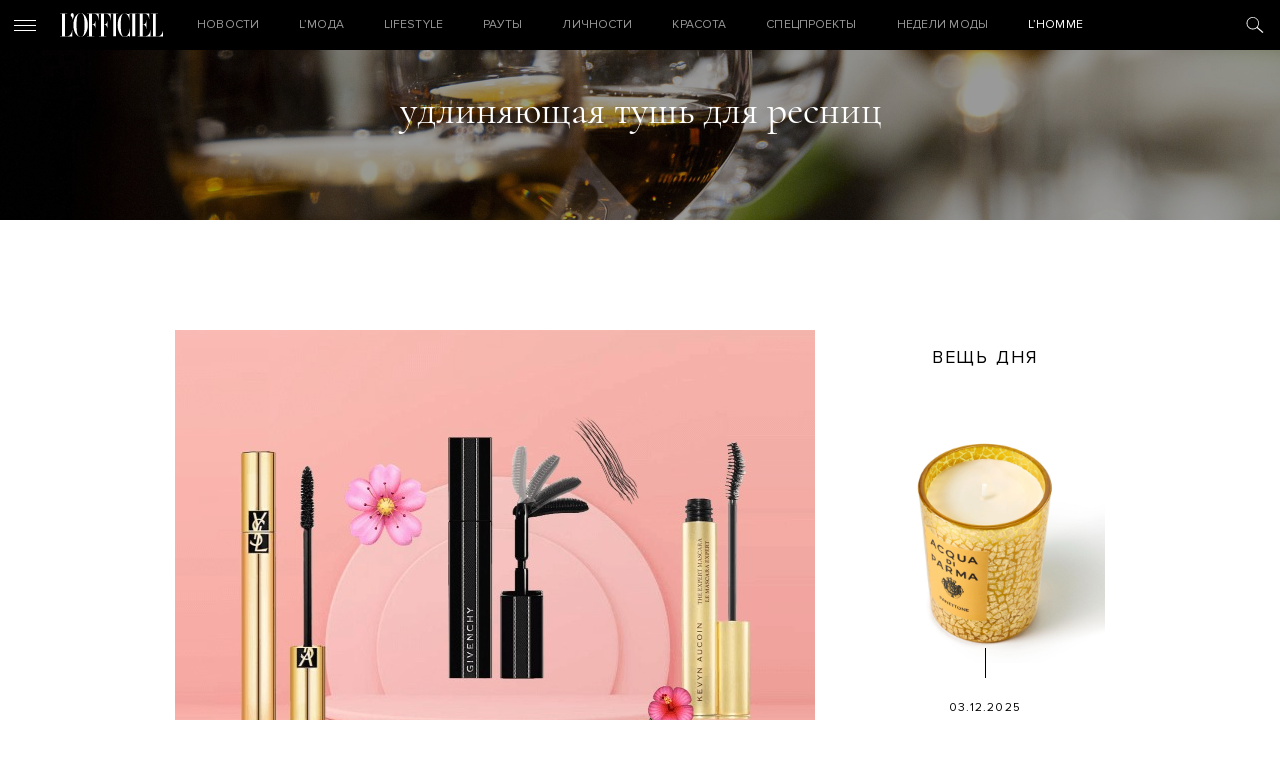

--- FILE ---
content_type: text/html; charset=UTF-8
request_url: https://officiel-online.com/tags/udlinyayuschaya-tush-dlya-resnic
body_size: 6237
content:
<!doctype html>
<html lang="ru">

<head>
    <meta charset="UTF-8">
    <meta http-equiv="x-ua-compatible" content="ie=edge">
    <title></title>
    <meta name="viewport" content="width=device-width, initial-scale=1">
    <meta name="csrf-param" content="_csrf-frontend">
<meta name="csrf-token" content="HKJGgR3UZ4UPk9aPA8D2fjkkM-tcZAVrhLoFi0tBLQhO73LAT50y80XVkLxRqsIqC0teuTVXTVzw9kHsCDMcVw==">
    <!-- Google Tag Manager -->
<script>(function(w,d,s,l,i){w[l]=w[l]||[];w[l].push({'gtm.start':
new Date().getTime(),event:'gtm.js'});var f=d.getElementsByTagName(s)[0],
j=d.createElement(s),dl=l!='dataLayer'?'&l='+l:'';j.async=true;j.src=
'https://www.googletagmanager.com/gtm.js?id='+i+dl;f.parentNode.insertBefore(j,f);
})(window,document,'script','dataLayer','GTM-W48843C');</script>
<!-- End Google Tag Manager -->
    <script type='text/javascript'>
        (function () {
            var w = window,
                d = document,
                protocol = /https/i.test(w.location.protocol) ? 'https:' : 'http:',
                aml = typeof admixerML !== 'undefined' ? admixerML : {};
            aml.fn = aml.fn || [];
            aml.invPath = aml.invPath || (protocol + '//inv-nets.admixer.net/');
            aml.cdnPath = aml.cdnPath || (protocol + '//cdn.admixer.net/');
            if (!w.admixerML) {
                var lodash = document.createElement('script');
                lodash.id = 'amlScript';
                lodash.async = true;
                lodash.type = 'text/javascript';
                lodash.src = aml.cdnPath + 'scripts3/loader2.js';
                var node = d.getElementsByTagName('script')[0];
                node.parentNode.insertBefore(lodash, node);
                w.admixerML = aml;
            }
        })();
    </script>
    <script type='text/javascript'>
        admixerML.fn.push(function () {
            admixerML.defineSlot({
                z: 'e95c6506-1fd7-42dc-8857-3533ed305678',
                ph: 'admixer_e95c65061fd742dc88573533ed305678_zone_27011_sect_8616_site_7191',
                i: 'inv-nets',
                s: '1895421c-f491-4094-a7d7-ed1a54c2bbff'
            });
            admixerML.defineSlot({
                z: '119f1933-3f1a-48b5-8c89-bdc3c4d6301f',
                ph: 'admixer_119f19333f1a48b58c89bdc3c4d6301f_zone_27012_sect_8616_site_7191',
                i: 'inv-nets',
                s: '1895421c-f491-4094-a7d7-ed1a54c2bbff'
            });
            admixerML.defineSlot({
                z: 'c7904ae5-3f01-4799-b263-cf04ca18c186',
                ph: 'admixer_c7904ae53f014799b263cf04ca18c186_zone_27405_sect_8616_site_7191',
                i: 'inv-nets',
                s: '1895421c-f491-4094-a7d7-ed1a54c2bbff'
            });
            admixerML.singleRequest();
        });
    </script>
    <script async="async" src="https://securepubads.g.doubleclick.net/tag/js/gpt.js"></script>
<script async="async" src="https://cdn.membrana.media/ooc/ym.js"></script>
<script>
    window.yieldMasterCmd = window.yieldMasterCmd || [];
    window.yieldMasterCmd.push(function() {
        window.yieldMaster.init({
            pageVersionAutodetect: true
        });
    });
</script>
    <meta name="description" content="">
<link href="https://officiel-online.com/tags/udlinyayuschaya-tush-dlya-resnic" rel="canonical">
<link href="/static/css/main.css?v=1.6" rel="stylesheet">    <meta content="telephone=no" name="format-detection">
    <meta name="HandheldFriendly" content="true">
    <link rel="icon" type="image/x-icon" href="/favicon.ico">
    <script>(function (i, s, o, g, r, a, m) {
            i['GoogleAnalyticsObject'] = r;
            i[r] = i[r] || function () {
                    (i[r].q = i[r].q || []).push(arguments)
                }, i[r].l = 1 * new Date();
            a = s.createElement(o),
                m = s.getElementsByTagName(o)[0];
            a.async = 1;
            a.src = g;
            m.parentNode.insertBefore(a, m)
        })(window, document, 'script', '//www.google-analytics.com/analytics.js', 'ga');
        ga('create', 'UA-9716269-19', 'officiel-online.com');
        ga('send', 'pageview');</script>
    <script type='text/javascript'>
        (window.globalAmlAds = window.globalAmlAds || []).push(function() {
            globalAml.defineSlot({z: 'ab6192b1-47ac-4baf-abd9-559ca7c8e71d', ph: 'admixer_ab6192b147ac4bafabd9559ca7c8e71d_zone_31610_sect_8616_site_7191', i: 'inv-nets', s:'1895421c-f491-4094-a7d7-ed1a54c2bbff', sender: 'admixer'});
            globalAml.singleRequest("admixer");});
    </script>
    <meta name="google-site-verification" content="kpwIA5pwRfJaC18hzmaO-wh_CgfJDWB59stNrvrdwF4">
    <meta name="google-adsense-account" content="ca-pub-7040011304055065">
    <script type='text/javascript'>
        (window.globalAmlAds = window.globalAmlAds || []).push(function() {
            globalAml.defineSlot({z: '119f1933-3f1a-48b5-8c89-bdc3c4d6301f', ph: 'admixer_119f19333f1a48b58c89bdc3c4d6301f_zone_27012_sect_8616_site_7191', i: 'inv-nets', s:'1895421c-f491-4094-a7d7-ed1a54c2bbff', sender: 'admixer'});
            globalAml.singleRequest("admixer");});
    </script>

</head>

<body>
<!-- Google Tag Manager (noscript) -->
<noscript>
    <iframe src="https://www.googletagmanager.com/ns.html?id=GTM-W48843C"
            height="0" width="0" style="display:none;visibility:hidden"></iframe>
</noscript>
<!-- End Google Tag Manager (noscript) -->
<span style="display: none;" id="google_conversion_999790130"><img height="1" width="1" border="0" alt=""
                                            src="https://googleads.g.doubleclick.net/pagead/viewthroughconversion/955572561/?random=1500553069105&amp;cv=8&amp;fst=1500553069103&amp;num=2&amp;fmt=1&amp;guid=ON&amp;eid=376635470&amp;u_h=1050&amp;u_w=1680&amp;u_ah=953&amp;u_aw=1680&amp;u_cd=24&amp;u_his=2&amp;u_tz=180&amp;u_java=true&amp;u_nplug=1&amp;u_nmime=8&amp;frm=0&amp;url=http%3A%2F%2Fofficiel-online.com%2F&amp;tiba=L'officiel"
                                            style="display:none"></span>
<div id='admixer_119f19333f1a48b58c89bdc3c4d6301f_zone_27012_sect_8616_site_7191' data-sender='admixer'></div>
<script type='text/javascript'>
    (window.globalAmlAds = window.globalAmlAds || []).push(function() {
        globalAml.display('admixer_119f19333f1a48b58c89bdc3c4d6301f_zone_27012_sect_8616_site_7191');
    });
</script>
<header class="header">
    <div class="header_menu-ico">
        <i></i>
        <i></i>
        <i></i>
    </div>
    <a href="/" class="logo">

    </a>

    <div class="menu">
        <ul class="menu_ul">


            <li class="menu_li ">
                <a href="/all-news/" class="menu_a">НОВОСТИ</a>
            </li>

            <li class="menu_li ">
                <a href="/lmoda/" class="menu_a">L’МОДА</a>

                <ul class="menu_ul_in">
                    <li class="menu_li_in">
                        <a href="/lmoda/trendy/"
                           class="menu_a_in">Тренды</a>
                    </li>
                    <li class="menu_li_in">
                        <a href="/lmoda/sjemka/"
                           class="menu_a_in">Съемка</a>
                    </li>
                    <li class="menu_li_in">
                        <a href="/lmoda/primerka/"
                           class="menu_a_in">Примерка</a>
                    </li>
                    <li class="menu_li_in">
                        <a href="/veshh-dnya/"
                           class="menu_a_in">Вещь дня</a>
                    </li>
                    <li class="menu_li_in">
                        <a href="/chto-nadet/"
                           class="menu_a_in">ЧТО НАДЕТЬ</a>
                    </li>
                </ul>
            </li>

            <li class="menu_li ">
                <a href="/lifestyle-2/" class="menu_a">Lifestyle</a>

                <ul class="menu_ul_in">
                    <li class="menu_li_in">
                        <a href="/lifestyle-2/art/"
                           class="menu_a_in">Искусство</a>
                    </li>
                    <li class="menu_li_in">
                        <a href="/lifestyle-2/technology/"
                           class="menu_a_in">Технологии</a>
                    </li>
                    <li class="menu_li_in">
                        <a href="/lifestyle-2/style-life/"
                           class="menu_a_in">Стиль жизни</a>
                    </li>
                    <li class="menu_li_in">
                        <a href="/lifestyle-2/matt-gloss/"
                           class="menu_a_in">Матовый глянец</a>
                    </li>
                </ul>
            </li>

            <li class="menu_li ">
                <a href="/sobytiya/rauty/"
                   class="menu_a">Рауты</a>

                <ul class="menu_ul_in">
                    <li class="menu_li_in">
                        <a href="/sobytiya/"
                           class="menu_a_in">События</a>
                    </li>
                    <li class="menu_li_in">
                        <a href="/sobytiya/v-gostyah-u/"
                           class="menu_a_in">В гостях у</a>
                    </li>
                </ul>
            </li>

            <li class="menu_li ">
                <a href="/lichnosti/"
                   class="menu_a">Личности</a>

                <ul class="menu_ul_in">
                    <li class="menu_li_in">
                        <a href="/lichnosti/intervju/"
                           class="menu_a_in">Интервью</a>
                    </li>
                    <li class="menu_li_in">
                        <a href="/lichnosti/kolumnisty/"
                           class="menu_a_in">Колумнисты</a>
                    </li>
                    <li class="menu_li_in">
                        <a href="/lichnosti/odetsya-kak/"
                           class="menu_a_in">Одеться как</a>
                    </li>
                    <li class="menu_li_in">
                        <a href="/lichnosti/belaya-rubashka/"
                           class="menu_a_in">Белая рубашка</a>
                    </li>
                    <li class="menu_li_in">
                        <a href="/lichnosti/stati/"
                           class="menu_a_in">Статьи</a>
                    </li>
                </ul>
            </li>

            <li class="menu_li ">
                <a href="/krasota/" class="menu_a">Красота</a>

                <ul class="menu_ul_in">
                    <li class="menu_li_in">
                        <a href="/krasota/beauty-revisor/"
                           class="menu_a_in">Beauty-ревизор</a>
                    </li>
                    <li class="menu_li_in">
                        <a href="/krasota/beauty_news/"
                           class="menu_a_in">Новости beauty</a>
                    </li>
                </ul>
            </li>

            <li class="menu_li ">
                <a href="/special-projects/"
                   class="menu_a ">Спецпроекты</a>
            </li>

            <li class="menu_li ">
                <a href="/fashion-week/"
                   class="menu_a">Недели Моды</a>
            </li>

            <li class="menu_li ">
                <a href="/hommes/" class="menu_a">L’Homme</a>

                <ul class="menu_ul_in">
                    <li class="menu_li_in">
                        <a href="/hommes/hero/"
                           class="menu_a_in">Герои</a>
                    </li>
                    <li class="menu_li_in">
                        <a href="/hommes/style-3/"
                           class="menu_a_in">Стиль</a>
                    </li>
                    <li class="menu_li_in">
                        <a href="/hommes/lifestyle-3/" class="menu_a_in">Lifestyle</a>
                    </li>
                    <li class="menu_li_in">
                        <a href="/hommes/uhod/"
                           class="menu_a_in">Уход и здоровье</a>
                    </li>
                    <li class="menu_li_in">
                        <a href="/hommes/foodie-l-hommes/" class="menu_a_in">Foodie</a>
                    </li>
                </ul>
            </li>
        </ul>
    </div>
    <div class="header_search-ico">

    </div>
</header>
<div class="menu_out">
    <div class="menu_out_wrap">
        <div class="menu_left">
            <ul class="menu_left_ul">
                <li class="menu_left_li ">
                    <a href="/all-news/"
                       class="menu_left_a">НОВОСТИ</a>
                </li>

                <li class="menu_left_li ">
                    <a href="/lmoda/"
                       class="menu_left_a">L’МОДА</a>
                    <div class="menu_left_ico">
                        <i></i>
                        <i></i>
                    </div>
                    <ul class="menu_left_ul_in">
                        <li class="menu_left_li_in">
                            <a href="/lmoda/trendy/"
                               class="menu_left_a_in">Тренды</a>
                        </li>
                        <li class="menu_left_li_in">
                            <a href="/lmoda/sjemka/"
                               class="menu_left_a_in">Съемка</a>
                        </li>
                        <li class="menu_left_li_in">
                            <a href="/lmoda/primerka/"
                               class="menu_left_a_in">Примерка</a>
                        </li>
                        <li class="menu_left_li_in">
                            <a href="/veshh-dnya/"
                               class="menu_left_a_in">Вещь дня</a>
                        </li>
                        <li class="menu_left_li_in">
                            <a href="/chto-nadet/"
                               class="menu_left_a_in">ЧТО НАДЕТЬ</a>
                        </li>
                    </ul>
                </li>

                <li class="menu_left_li ">
                    <a href="/lifestyle-2/" class="menu_left_a">Lifestyle</a>
                    <div class="menu_left_ico">
                        <i></i>
                        <i></i>
                    </div>
                    <ul class="menu_left_ul_in">
                        <li class="menu_left_li_in">
                            <a href="/lifestyle-2/art/"
                               class="menu_left_a_in">Искусство</a>
                        </li>
                        <li class="menu_left_li_in">
                            <a href="/lifestyle-2/technology/"
                               class="menu_left_a_in">Технологии</a>
                        </li>
                        <li class="menu_left_li_in">
                            <a href="/lifestyle-2/style-life/"
                               class="menu_left_a_in">Стиль жизни</a>
                        </li>
                        <li class="menu_left_li_in">
                            <a href="/lifestyle-2/matt-gloss/"
                               class="menu_left_a_in">Матовый глянец</a>
                        </li>
                    </ul>
                </li>

                <li class="menu_left_li ">
                    <a href="/sobytiya/rauty/"
                       class="menu_left_a">Рауты</a>
                    <div class="menu_left_ico">
                        <i></i>
                        <i></i>
                    </div>
                    <ul class="menu_left_ul_in">
                        <li class="menu_left_li_in">
                            <a href="/sobytiya/"
                               class="menu_left_a_in">События</a>
                        </li>
                        <li class="menu_left_li_in">
                            <a href="/sobytiya/v-gostyah-u/"
                               class="menu_left_a_in">В гостях у</a>
                        </li>
                    </ul>
                </li>

                <li class="menu_left_li ">
                    <a href="/lichnosti/"
                       class="menu_left_a">Личности</a>
                    <div class="menu_left_ico">
                        <i></i>
                        <i></i>
                    </div>
                    <ul class="menu_left_ul_in">
                        <li class="menu_left_li_in">
                            <a href="/lichnosti/intervju/"
                               class="menu_left_a_in">Интервью</a>
                        </li>
                        <li class="menu_left_li_in">
                            <a href="/lichnosti/kolumnisty/"
                               class="menu_left_a_in">Колумнисты</a>
                        </li>
                        <li class="menu_left_li_in">
                            <a href="/lichnosti/odetsya-kak/"
                               class="menu_left_a_in">Одеться как</a>
                        </li>
                        <li class="menu_left_li_in">
                            <a href="/lichnosti/belaya-rubashka/"
                               class="menu_left_a_in">Белая рубашка</a>
                        </li>
                        <li class="menu_left_li_in">
                            <a href="/lichnosti/stati/"
                               class="menu_left_a_in">Статьи</a>
                        </li>
                    </ul>
                </li>

                <li class="menu_left_li ">
                    <a href="/krasota/"
                       class="menu_left_a">Красота</a>
                    <div class="menu_left_ico">
                        <i></i>
                        <i></i>
                    </div>
                    <ul class="menu_left_ul_in">
                        <li class="menu_left_li_in">
                            <a href="/krasota/beauty-revisor/"
                               class="menu_left_a_in">Beauty-ревизор</a>
                        </li>
                        <li class="menu_left_li_in">
                            <a href="/krasota/beauty_news/"
                               class="menu_left_a_in">Новости beauty</a>
                        </li>
                        <li class="menu_left_li_in">
                            <a href="#"
                               class="menu_left_a_in">НОВОСТИСтиль жизни</a>
                        </li>
                        <li class="menu_left_li_in">
                            <a href="#"
                               class="menu_left_a_in">НОВОСТИМатовый глянец</a>
                        </li>
                    </ul>
                </li>

                <li class="menu_left_li ">
                    <a href="/special-projects/"
                       class="menu_left_a">Спецпроекты</a>
                </li>

                <li class="menu_left_li ">
                    <a href="/fashion-week/"
                       class="menu_left_a">Тижні Моди</a>
                </li>

                <li class="menu_left_li ">
                    <a href="/hommes/" class="menu_left_a">L’Homme</a>
                    <div class="menu_left_ico">
                        <i></i>
                        <i></i>
                    </div>
                    <ul class="menu_left_ul_in">
                        <li class="menu_left_li_in">
                            <a href="/hommes/hero/"
                               class="menu_left_a_in">Герои</a>
                        </li>
                        <li class="menu_left_li_in">
                            <a href="/hommes/style-3/"
                               class="menu_left_a_in">Стиль</a>
                        </li>
                        <li class="menu_left_li_in">
                            <a href="/hommes/lifestyle-3/" class="menu_left_a_in">Lifestyle</a>
                        </li>
                        <li class="menu_left_li_in">
                            <a href="/hommes/uhod/"
                               class="menu_left_a_in">Уход и здоровье</a>
                        </li>
                        <li class="menu_left_li_in">
                            <a href="/hommes/foodie-l-hommes/" class="menu_left_a_in">Foodie</a>
                        </li>
                    </ul>
                </li>
            </ul>
        </div>
        <div class="social">
            <div class="menu_out_title">
                СЛЕДИТЕ ЗА L’OFFICIEL            </div>
                <a href="https://www.facebook.com/LOFFICIEL.UKR/" class="ico ico_fb" target="_blank"></a>
    <a href="https://www.instagram.com/lofficielukraine/" class="ico ico_in" target="_blank"></a>

        </div>
        <div class="subs">
            <div class="menu_out_title">
                ПОДПИСКА НА НОВОСТИ            </div>
            <form method="get" class="subs_form json" action="/subscribe">
                <div class="form-group required">
                    <input type="text" class="form-control mail" placeholder="Ваш e-mail" name="email">
                    <div class="hint-block"></div>
                    <div class="help-block"></div>
                </div>
                <button type="submit" class="submit"></button>
            </form>
            <div class="done">
                <div class="menu_out_title">
                    СПАСИБО!                </div>
                Ваша подписка на наш дайджест оформлена. Добро пожаловать в сообщество L’Officiel!            </div>
        </div>
        <div class="journal">
            <div class="menu_out_title">
                НАШ ЖУРНАЛ                <div class="OOC_VIDEO"></div>
            </div>
            <div>
                <img src="/images/news/45ee7/6a3be/3b04133bae2a.jpg" alt="">
            </div>
        </div>
        <div class="copyright">
            © 2026 Товарный знак используется на основании лицензии/сублицензии            Les Publications Condé Nast S. A.
            Copyright
        </div>
        <div class="facility"><a rel="nofollow" href="https://facility.team" target="_blank"> FACILITY</a></div>
        <div class="menu_out_bottom">
            <a href="/reklamodatelyam/">Рекламодателям</a>
            <a href="/redakcija/">Редакция</a>
            <a href="/kontaktyi/">Контакты</a>
        </div>
    </div>
</div>

<div class="search">
    <div class="search_form">
        <div class="search_close"></div>
        <div class="wrapper">
            <form action="/search" method="GET">
                <input class="search_input" autocomplete="off" placeholder="Поиск" name="search">
                <p>
                    <a href="/kontaktyi/">Нажмите Enter для поиска или Esc для выхода                </p>
            </form>
        </div>
    </div>

    <div class="search_res">

        <div class="wrapper">
            <div class="title__news">
                РЕЗУЛЬТАТЫ                <a href="#" class="search_res_link"
                   data-page="/search?search=">СМОТРЕТЬ ВСЕ</a>
            </div>
            <div class="search_res_in" data-html="<h1>Нет результата поиска</h1>"></div>
        </div>
    </div>

    <script id="searchTemplate" type="text/x-jquery-tmpl" data-url="/news/news-search/" data-method="get">
       <div class="news_item__search fade">
           <a href="${href}" class="news_image__search">
               <img src="${img}" class="news_img__search">
           </a>
           <a href="${href_category}" class="news_category__search">${category}</a>
           <div class="news_time__search">${time}</div>
           <a href="${href}" class="news_title__search italic">${title}</a>
       </div>
    </script>
</div>

<div class="top_bg" style="background-image: url('/static/img/content/top/rates.png')">
    <h1 class="top_bg_title">
        удлиняющая тушь для ресниц    </h1>
</div>
<div class="contents">

    <div class="wrapper">

        <!--newsR block-->

        <div class="news">
                                                                        <div class="news_item__large">

    <a href="/krasota/beauty-revisor/5-lengthening-mascara-you-need-for-spring-2020/" class="news_image__large">
        <div class="headphones ">
            <div class="headphones_ico"></div>
        </div>
                    <img src="/images/prev/a782229b4d4ffcfd96c196c05f9527f7.jpg"
                 alt="Выбираем удлиняющую тушь на весну: 5 лучших продуктов" class="news_img__large">
            </a>
    <div class="news_wrap__large">
        <a href="/krasota/beauty-revisor/5-lengthening-mascara-you-need-for-spring-2020/" class="news_title__large italic">Выбираем удлиняющую тушь на весну: 5 лучших продуктов</a>
            </div>
</div>                                                                                                                                                                                                        </div>
        <!--end newsR block-->

        <div class="bar_wrap">
    <div class="bar">
                        <div id='admixer_e95c65061fd742dc88573533ed305678_zone_27011_sect_8616_site_7191'></div>
        <script type='text/javascript'>
            admixerML.fn.push(function () {
                admixerML.display('admixer_e95c65061fd742dc88573533ed305678_zone_27011_sect_8616_site_7191');
            });
        </script>
        <br>

        <div class="title__thing">
            ВЕЩЬ ДНЯ        </div>
        <div class="thing_item__day">
                            <a href="/veshh-dnya/?id=1301"
                   class="thing_img__day">
                    <img src="/images/news/20ad4/45ee7/49b1526ccdd6382.jpg" alt="">
                </a>
                        <div class="thing_time__day">03.12.2025</div>
                            <a href="/thing?id=1301"
                   class="thing_title__day">Acqua di Parma</a>
                        <div class="thing_text__day">Свічка Panettone Candle, Holiday Collection</div>
        </div>
        
    </div>
</div>
    </div>
</div>

<div id="ajaxNews">
    <div class="subscribe">
        <div class="title__subscribe">
            Подпишитесь на «L’Officiel»        </div>
        <div class="title__subscribe_after">
            Модный дайджест на вашу почту каждую субботу        </div>

        <form method="get" class="subs_form json" action="/subscribe">
            <div class="form-group required">
                <input type="text" class="form-control mail" placeholder="Ваш e-mail" name="email">
                <div class="hint-block"></div>
                <div
                    class="help-block">E-mail введен не верно, пожалуйста проверьте правильность написания                </div>
            </div>
            <button type="submit" class="submit"></button>
        </form>
        <div class="done">
            <div class="title__subscribe">
                Спасибо!            </div>
            <div class="title__subscribe_after">
                Ваша подписка на наш дайджест оформлена. Добро пожаловать в сообщество L’Officiel!            </div>
            <div class="btn_form">СПАСИБО, ЖДУ ОБНОВЛЕНИЙ</div>
        </div>
    </div>
    <div class="wrapper">
        <div class="bar_wrap">
    <div class="bar">
        <div id='admixer_e95c65061fd742dc88573533ed305678_zone_27011_sect_8616_site_7191'></div>
        <script type='text/javascript'>
            admixerML.fn.push(function () {
                admixerML.display('admixer_e95c65061fd742dc88573533ed305678_zone_27011_sect_8616_site_7191');
            });
        </script>
            </div>
</div>
    </div>
</div>
    <div class="wrapper">
        <div class="load-more">
            <div class="btn_link_wrapper">
                <div class="btn_link ">ЗАГРУЗИТЬ ЕЩЕ</div>
            </div>
        </div>
    </div>
<script id="newsTemplate" type="text/x-jquery-tmpl" data-url="/uk/category-news/tag-search-page/?search=удлиняющая тушь для ресниц"
        data-method="get">
<div class="news_item__large fade">

    <a href="${href}" class="news_image__large">
        <div class="headphones ${headphones}">
            <div class="headphones_ico"></div>
        </div>
        <img src="${img}" class="news_img__large">
    </a>
    <div class="news_wrap__large">
        <a href="${href}" class="news_title__large italic">${title}</a>
    </div>
</div>









</script>
<div class="audio_info hide">
    <div class="wrapper">
        <div class="headphones">
            <div class="headphones_ico"></div>
        </div>
        <div class="audio_info_text">
            На сайте доступны аудиозаписи статей, подкасты и рекомендации стилистов в аудио-формате. Такие материалы
            отмечены соответствующим знаком(слева).
        </div>

    </div>
    <div class="audio_close"></div>
</div>
<script src="/static/js/main.js?v=1.6"></script>
<script src="/static/js/separate-js/main.js?v=1.6"></script>
<script src="//www.google-analytics.com/analytics.js"></script>
<script src="//connect.facebook.net/ru_RU/sdk.js#xfbml=1&amp;version=v2.8&amp;appId=372898559723034"></script>
<script src="//platform.twitter.com/widgets.js"></script><script defer src="https://static.cloudflareinsights.com/beacon.min.js/vcd15cbe7772f49c399c6a5babf22c1241717689176015" integrity="sha512-ZpsOmlRQV6y907TI0dKBHq9Md29nnaEIPlkf84rnaERnq6zvWvPUqr2ft8M1aS28oN72PdrCzSjY4U6VaAw1EQ==" data-cf-beacon='{"version":"2024.11.0","token":"3ee6c20aa975428ab42d66712bfed68d","r":1,"server_timing":{"name":{"cfCacheStatus":true,"cfEdge":true,"cfExtPri":true,"cfL4":true,"cfOrigin":true,"cfSpeedBrain":true},"location_startswith":null}}' crossorigin="anonymous"></script>
</body>
</html>


--- FILE ---
content_type: text/html; charset=utf-8
request_url: https://www.google.com/recaptcha/api2/aframe
body_size: 269
content:
<!DOCTYPE HTML><html><head><meta http-equiv="content-type" content="text/html; charset=UTF-8"></head><body><script nonce="kxhmynQ6BHKn6WkmQQIZ7g">/** Anti-fraud and anti-abuse applications only. See google.com/recaptcha */ try{var clients={'sodar':'https://pagead2.googlesyndication.com/pagead/sodar?'};window.addEventListener("message",function(a){try{if(a.source===window.parent){var b=JSON.parse(a.data);var c=clients[b['id']];if(c){var d=document.createElement('img');d.src=c+b['params']+'&rc='+(localStorage.getItem("rc::a")?sessionStorage.getItem("rc::b"):"");window.document.body.appendChild(d);sessionStorage.setItem("rc::e",parseInt(sessionStorage.getItem("rc::e")||0)+1);localStorage.setItem("rc::h",'1768371048831');}}}catch(b){}});window.parent.postMessage("_grecaptcha_ready", "*");}catch(b){}</script></body></html>

--- FILE ---
content_type: text/css
request_url: https://officiel-online.com/static/css/main.css?v=1.6
body_size: 18027
content:
html, body, div, span, applet, object, iframe,
h1, h2, h3, h4, h5, h6, p, blockquote, pre,
a, abbr, acronym, address, big, cite, code,
del, dfn, em, img, ins, kbd, q, s, samp,
small, strike, strong, sub, sup, tt, var,
b, u, i, center,
dl, dt, dd, ol, ul, li,
fieldset, form, label, legend,
table, caption, tbody, tfoot, thead, tr, th, td,
article, aside, canvas, details, embed,
figure, figcaption, footer, header, hgroup,
main, menu, nav, output, ruby, section, summary,
time, mark, audio, video, input, textarea, button {
  margin: 0;
  padding: 0;
  border: 0;
  vertical-align: baseline;
  -webkit-box-sizing: border-box;
          box-sizing: border-box;
  font-style: normal;
  font-weight: normal;
  text-decoration: none;
  outline: none;
  border-radius: 0;
  -webkit-font-smoothing: antialiased;
  -moz-osx-font-smoothing: grayscale;
}

article, aside, details, figcaption, figure,
footer, header, hgroup, main, menu, nav, section {
  display: block;
}

body {
  line-height: 1;
}

ol, ul {
  list-style: none;
}

blockquote, q {
  quotes: none;
}

blockquote:before, blockquote:after,
q:before, q:after {
  content: '';
  content: none;
}

a:hover, a:active {
  outline: none;
}

table {
  border-collapse: collapse;
  border-spacing: 0;
}

@font-face {
  font-family: 'Cormorant Italic';
  src: url("../fonts/Cormorant-Italic.eot");
  src: url("../fonts/Cormorant-Italic.eot?#iefix") format("embedded-opentype"), url("../fonts/Cormorant-Italic.woff") format("woff"), url("../fonts/Cormorant-Italic.ttf") format("truetype");
}

@font-face {
  font-family: 'Cormorant Regular';
  src: url("../fonts/Cormorant-Regular.eot");
  src: url("../fonts/Cormorant-Regular.eot?#iefix") format("embedded-opentype"), url("../fonts/Cormorant-Regular.woff") format("woff"), url("../fonts/Cormorant-Regular.ttf") format("truetype");
}

@font-face {
  font-family: 'Proxima Nova Regular';
  src: url("../fonts/ProximaNova-Regular.eot");
  src: url("../fonts/ProximaNova-Regular.eot?#iefix") format("embedded-opentype"), url("../fonts/ProximaNova-Regular.woff") format("woff"), url("../fonts/ProximaNova-Regular.ttf") format("truetype");
}

@font-face {
  font-family: 'Proxima Nova Semibold';
  src: url("../fonts/ProximaNova-Semibold.eot");
  src: url("../fonts/ProximaNova-Semibold.eot?#iefix") format("embedded-opentype"), url("../fonts/ProximaNova-Semibold.woff") format("woff"), url("../fonts/ProximaNova-Semibold.ttf") format("truetype");
}

h1 {
  font-size: inherit;
}

html, body {
  width: 100%;
  overflow-x: hidden;
  font-family: "Cormorant Regular", Helvetica, Arial, sans-serif;
  -webkit-transition: -webkit-transform 0.5s;
  transition: -webkit-transform 0.5s;
  transition: transform 0.5s;
  transition: transform 0.5s, -webkit-transform 0.5s;
}

html.no-scroll, body.no-scroll {
  height: 100%;
  overflow: hidden;
}

.wrapper {
  width: 930px;
  margin: auto;
  position: relative;
}

.wrapper__full {
  width: 95vw;
  padding: 0 !important;
}

@media only screen and (max-width: 1200px) {
  .wrapper {
    width: 100%;
    padding: 0 20px;
  }
}

.content, .contents {
  padding-top: 50px;
}

.news_item {
  position: relative;
  width: 640px;
  margin-bottom: 30px;
  margin-top: 30px;
  -webkit-transition: opacity 0.5s;
  transition: opacity 0.5s;
}

@media only screen and (max-width: 1200px) {
  .news_item {
    width: 100%;
  }
}

.news_item:after {
  content: '';
  display: block;
  width: 100%;
  height: 1px;
  margin-top: 31px;
  background: #F2F2F2;
}

@media only screen and (max-width: 1200px) {
  .news_item:after {
    margin-top: 21px;
  }
}

.news_item .headphones {
  display: none;
}

.news_item .headphones.show {
  display: block;
  position: absolute;
  left: 5px;
  top: 5px;
  z-index: 2;
}

.news_item__pop {
  position: relative;
  width: 640px;
  margin-bottom: 30px;
  text-align: center;
}

@media only screen and (max-width: 1200px) {
  .news_item__pop {
    width: 100%;
  }
}

.news_item__pop:after {
  content: '';
  display: block;
  margin: auto;
  margin-top: 60px;
  background-image: url("../img/svg-sprite/sprite.svg");
  background-position: -4px -1879px;
  width: 34px;
  height: 8px;
  background-repeat: no-repeat;
  opacity: 0.3;
}

@media only screen and (max-width: 1200px) {
  .news_item__pop:after {
    margin-top: 60px;
  }
}

.news_item__pop .headphones {
  display: none;
}

.news_item__pop .headphones.show {
  display: block;
  position: absolute;
  left: 5px;
  top: 5px;
  z-index: 2;
}

.news_item__day {
  text-align: center;
  margin-bottom: 150px;
}

@media only screen and (max-width: 1200px) {
  .news_item__day {
    margin-bottom: 120px;
  }
}

.news_item__day .headphones {
  display: none;
}

.news_item__day .headphones.show {
  display: block;
  position: absolute;
  left: 5px;
  top: 5px;
  z-index: 2;
}

.news_item__special {
  width: 930px;
  margin: auto;
  position: relative;
  padding: 90px 0;
  margin-bottom: 150px;
  margin-top: 85px;
}

@media only screen and (max-width: 1200px) {
  .news_item__special {
    margin-top: 0;
    margin-bottom: 120px;
    width: 100%;
    padding: 0;
    text-align: center;
  }
}

.news_item__special .headphones {
  display: none;
}

.news_item__special .headphones.show {
  display: block;
  position: absolute;
  left: 5px;
  top: 5px;
  z-index: 2;
}

.news_item__search {
  display: inline-block;
  text-align: center;
  width: 240px;
  vertical-align: top;
  margin-right: 105px;
}

.news_item__search:last-child {
  margin-right: 0;
}

@media only screen and (max-width: 1200px) {
  .news_item__search {
    margin-right: 0;
    border-bottom: 1px solid #F2F2F2;
    width: 100%;
    margin-bottom: 27px;
  }
}

.news_item__search .headphones {
  display: none;
}

.news_item__search .headphones.show {
  display: block;
  position: absolute;
  left: 5px;
  top: 5px;
  z-index: 2;
}

.news_item__recommended {
  display: inline-block;
  text-align: center;
  width: 240px;
  vertical-align: top;
  margin-right: 105px;
}

.news_item__recommended:last-child {
  margin-right: 0;
}

.news_item__recommended .headphones {
  display: none;
}

.news_item__recommended .headphones.show {
  display: block;
  position: absolute;
  left: 5px;
  top: 5px;
  z-index: 2;
}

@media only screen and (max-width: 1200px) {
  .news_item__recommended {
    display: none;
  }
  .news_item__recommended:nth-child(2) {
    display: block;
    margin: auto;
  }
}

.news_item__editor {
  position: relative;
  width: 640px;
  margin-bottom: 60px;
  -webkit-transition: opacity 0.5s;
  transition: opacity 0.5s;
  margin-top: 135px;
  margin-left: -80px;
}

.news_item__editor.black_wrap:after {
  content: '';
  display: block;
  width: 100%;
  height: 1px;
  margin-top: 20px;
  background: #F2F2F2;
  opacity: 1;
}

@media only screen and (max-width: 1200px) {
  .news_item__editor {
    width: calc(100% + 40px);
    margin: 60px -20px;
  }
}

.news_item__editor .headphones {
  display: none;
}

.news_item__editor .headphones.show {
  display: block;
  position: absolute;
  left: 5px;
  top: 5px;
  z-index: 2;
}

.news_item__large {
  position: relative;
  width: 640px;
  margin-bottom: 60px;
  margin-top: 60px;
  -webkit-transition: opacity 0.5s;
  transition: opacity 0.5s;
}

.news_item__large:after {
  content: '';
  display: block;
  margin: auto;
  margin-top: 20px;
  background-image: url("../img/svg-sprite/sprite.svg");
  background-position: -4px -1879px;
  width: 34px;
  height: 8px;
  background-repeat: no-repeat;
  opacity: 0.3;
}

@media only screen and (max-width: 1200px) {
  .news_item__large:after {
    margin-top: 21px;
  }
}

.news_item__large.black_wrap:after {
  content: '';
  display: block;
  width: 100%;
  height: 1px;
  margin-top: 20px;
  background: #F2F2F2;
  opacity: 1;
}

@media only screen and (max-width: 1200px) {
  .news_item__large {
    width: calc(100% + 40px);
    margin: 60px -20px;
  }
}

.news_item__large .headphones {
  display: none;
}

.news_item__large .headphones.show {
  display: block;
  position: absolute;
  left: 5px;
  top: 5px;
  z-index: 2;
}

.news_wrap {
  position: absolute;
  right: 0;
  top: 53px;
  height: 185px;
  width: 320px;
  background: #fff;
  padding: 37px 0 0 30px;
  overflow: hidden;
}

@media only screen and (max-width: 1200px) {
  .news_wrap {
    width: 100%;
    overflow: visible;
    position: static;
    height: auto;
    padding: 27px 0 0 0;
    text-align: center;
  }
}

.news_wrap__special {
  position: relative;
  background: #fff;
  display: inline-block;
  height: 420px;
  z-index: 2;
  width: 560px;
  padding-top: 105px;
}

@media only screen and (max-width: 1200px) {
  .news_wrap__special {
    padding: 0 20px;
    height: auto;
    position: static;
    width: 100%;
  }
}

.news_wrap__large {
  width: 500px;
  margin: auto;
  background: #fff;
  margin-top: -38px;
  padding: 30px;
  text-align: center;
  position: relative;
}

@media only screen and (max-width: 1200px) {
  .news_wrap__large {
    margin-top: -30px;
    width: calc(100% - 20px);
    padding: 24px;
  }
}

.news_wrap__editor {
  width: 500px;
  margin: auto;
  background: #fff;
  margin-top: -38px;
  padding: 30px;
  text-align: center;
  position: relative;
}

@media only screen and (max-width: 1200px) {
  .news_wrap__editor {
    margin-top: -30px;
    width: calc(100% - 20px);
    padding: 24px;
  }
}

.news_image {
  display: block;
  width: 380px;
  height: 285px;
  position: relative;
  overflow: hidden;
}

@media only screen and (max-width: 1200px) {
  .news_image {
    width: 100%;
    height: auto;
  }
}

.news_image__pop {
  display: block;
  width: 640px;
  height: 480px;
  position: relative;
  overflow: hidden;
}

@media only screen and (max-width: 1200px) {
  .news_image__pop {
    width: 100%;
    height: auto;
  }
}

.news_image__day {
  position: relative;
  display: block;
  height: 438px;
  overflow: hidden;
}

@media only screen and (max-width: 1200px) {
  .news_image__day {
    height: auto;
  }
}

.news_image__special {
  position: absolute;
  left: 385px;
  top: 0;
  z-index: 1;
  height: 100%;
}

@media only screen and (max-width: 1200px) {
  .news_image__special {
    position: static;
    width: 100%;
    height: auto;
  }
}

.news_image__search {
  position: relative;
  width: 240px;
  height: 240px;
  overflow: hidden;
  display: block;
  margin-bottom: 30px;
}

@media only screen and (max-width: 1200px) {
  .news_image__search {
    display: none;
  }
}

.news_image__recommended {
  position: relative;
  width: 240px;
  height: 240px;
  overflow: hidden;
  display: block;
  margin-bottom: 30px;
  background-size: cover;
  background-position: center top;
}

.news_image__large {
  width: 100%;
  position: relative;
  display: block;
  overflow: hidden;
  height: 480px;
}

@media only screen and (max-width: 1200px) {
  .news_image__large {
    width: calc(100% - 40px);
    margin: auto;
    height: auto;
  }
}

.news_image__large.black:before {
  content: '';
  position: absolute;
  bottom: 0;
  left: 0;
  background: #000;
  height: calc(100% - 30px);
  width: 100%;
  z-index: -1;
  border: 0px #fff solid;
  -webkit-transition: all 0.5s;
  transition: all 0.5s;
  -webkit-box-sizing: border-box;
          box-sizing: border-box;
}

@media only screen and (max-width: 1200px) {
  .news_image__large.black:before {
    height: calc(100% - 15px);
  }
}

@media only screen and (min-width: 1201px) {
  .news_image__large.black:hover:before {
    border: 38px #fff solid;
  }
}

@media only screen and (min-width: 1201px) and (max-width: 1200px) {
  .news_image__large.black:hover:before {
    border: 0px #fff solid;
  }
}

.news_image__editor {
  width: 640px;
  position: relative;
  display: block;
  overflow: hidden;
  height: 427px;
  margin: auto;
}

@media only screen and (max-width: 1200px) {
  .news_image__editor {
    width: calc(100% - 40px);
    margin: auto;
    height: auto;
  }
}

.news_image__editor.black:before {
  content: '';
  position: absolute;
  bottom: 0;
  left: 0;
  background: #000;
  height: calc(100% - 30px);
  width: 100%;
  z-index: -1;
  border: 0px #fff solid;
  -webkit-transition: all 0.5s;
  transition: all 0.5s;
  -webkit-box-sizing: border-box;
          box-sizing: border-box;
}

@media only screen and (max-width: 1200px) {
  .news_image__editor.black:before {
    height: calc(100% - 15px);
  }
}

@media only screen and (min-width: 1201px) {
  .news_image__editor.black:hover:before {
    border: 38px #fff solid;
  }
}

@media only screen and (min-width: 1201px) and (max-width: 1200px) {
  .news_image__editor.black:hover:before {
    border: 0px #fff solid;
  }
}

.news_img {
  display: block;
  width: 100%;
  position: absolute;
  -webkit-transform: translate(-50%, -50%);
          transform: translate(-50%, -50%);
  left: 50%;
  top: 50%;
}

.news_img_img {
  display: block;
  width: 100%;
  position: absolute;
  -webkit-transform: translate(-50%, -50%);
          transform: translate(-50%, -50%);
  left: 50%;
  top: 50%;
}

.news_img.newsHorizontal {
  width: auto;
  height: 100%;
}

.news_img__special {
  display: block;
  height: 100%;
}

@media only screen and (max-width: 1200px) {
  .news_img__special {
    width: 100%;
    height: auto;
  }
}

.news_img__search {
  position: absolute;
  height: 100%;
  left: 50%;
  -webkit-transform: translateX(-50%);
          transform: translateX(-50%);
  display: block;
}

.news_img__recommended {
  position: absolute;
  -webkit-transform: translate(-50%, -50%);
          transform: translate(-50%, -50%);
  left: 50%;
  top: 50%;
  display: block;
  margin: auto;
  width: 100%;
}

.news_img__recommended.newsHorizontal {
  width: auto;
  height: 100%;
}

.news_img__large {
  position: absolute;
  -webkit-transform: translate(-50%, -50%);
          transform: translate(-50%, -50%);
  left: 50%;
  top: 50%;
  display: block;
  margin: auto;
  width: 100%;
}

.news_img__large.newsHorizontal {
  width: auto;
  height: 100%;
}

.news_img__editor {
  position: absolute;
  -webkit-transform: translate(-50%, -50%);
          transform: translate(-50%, -50%);
  left: 50%;
  top: 50%;
  display: block;
  margin: auto;
  width: 100%;
}

.news_img__editor.newsHorizontal {
  width: auto;
  height: 100%;
}

.news_category {
  display: inline-block;
  font-size: 12px;
  font-family: "Proxima Nova Regular", Helvetica, Arial, sans-serif;
  text-transform: uppercase;
  color: #000;
  -webkit-transition: color 0.3s;
  transition: color 0.3s;
  letter-spacing: 0.1em;
  line-height: 15px;
}

.news_category:after {
  content: '';
  display: inline-block;
  vertical-align: middle;
  width: 3px;
  height: 3px;
  background: #000;
  border-radius: 100%;
  margin: 0 13px;
  margin-top: -2px;
}

@media only screen and (min-width: 1201px) {
  .news_category:hover {
    color: #9933FF;
  }
}

.news_category__pop {
  display: block;
  width: 196px;
  margin: auto;
  background: #fff;
  margin-top: -38px;
  position: relative;
  line-height: 59px;
  font-size: 12px;
  font-family: "Proxima Nova Regular", Helvetica, Arial, sans-serif;
  text-transform: uppercase;
  color: #000;
  -webkit-transition: color 0.3s;
  transition: color 0.3s;
  letter-spacing: 0.1em;
}

@media only screen and (min-width: 1201px) {
  .news_category__pop:hover {
    color: #9933FF;
  }
}

@media only screen and (max-width: 1200px) {
  .news_category__pop {
    margin-top: 27px;
    margin-bottom: 17px;
    line-height: 15px;
  }
}

.news_category__day {
  display: block;
  width: 196px;
  margin: auto;
  background: #fff;
  margin-top: -38px;
  position: relative;
  line-height: 59px;
  font-size: 12px;
  font-family: "Proxima Nova Regular", Helvetica, Arial, sans-serif;
  text-transform: uppercase;
  color: #000;
  -webkit-transition: color 0.3s;
  transition: color 0.3s;
  letter-spacing: 0.1em;
}

@media only screen and (max-width: 1200px) {
  .news_category__day {
    margin-top: 27px;
    margin-bottom: 17px;
    line-height: 15px;
  }
}

.news_category__special {
  display: block;
  font-size: 12px;
  font-family: "Proxima Nova Regular", Helvetica, Arial, sans-serif;
  text-transform: uppercase;
  color: #000;
  -webkit-transition: color 0.3s;
  transition: color 0.3s;
  letter-spacing: 0.1em;
  line-height: 15px;
  margin-bottom: 15px;
}

@media only screen and (min-width: 1201px) {
  .news_category__special:hover {
    color: #9933FF;
  }
}

@media only screen and (max-width: 1200px) {
  .news_category__special {
    margin-top: 27px;
    margin-bottom: 17px;
    line-height: 15px;
  }
}

.news_category__search {
  display: inline-block;
  font-size: 12px;
  font-family: "Proxima Nova Regular", Helvetica, Arial, sans-serif;
  text-transform: uppercase;
  color: #000;
  -webkit-transition: color 0.3s;
  transition: color 0.3s;
  letter-spacing: 0.1em;
  line-height: 15px;
}

.news_category__search:after {
  content: '';
  display: inline-block;
  vertical-align: middle;
  width: 3px;
  height: 3px;
  background: #000;
  border-radius: 100%;
  margin: 0 13px;
  margin-top: -2px;
}

@media only screen and (min-width: 1201px) {
  .news_category__search:hover {
    color: #9933FF;
  }
}

.news_category__recommended {
  display: inline-block;
  font-size: 12px;
  font-family: "Proxima Nova Regular", Helvetica, Arial, sans-serif;
  text-transform: uppercase;
  color: #000;
  -webkit-transition: color 0.3s;
  transition: color 0.3s;
  letter-spacing: 0.1em;
  line-height: 15px;
}

.news_category__recommended:after {
  content: '';
  display: inline-block;
  vertical-align: middle;
  width: 3px;
  height: 3px;
  background: #000;
  border-radius: 100%;
  margin: 0 13px;
  margin-top: -2px;
}

@media only screen and (min-width: 1201px) {
  .news_category__recommended:hover {
    color: #9933FF;
  }
}

.news_time {
  display: inline-block;
  font-size: 12px;
  font-family: "Proxima Nova Regular", Helvetica, Arial, sans-serif;
  color: #000;
  opacity: 0.4;
  letter-spacing: 0.1em;
  line-height: 15px;
}

.news_time__pop {
  display: block;
  font-size: 12px;
  font-family: "Proxima Nova Regular", Helvetica, Arial, sans-serif;
  color: #000;
  opacity: 0.4;
  letter-spacing: 0.1em;
  line-height: 15px;
  margin-top: 16px;
  margin-bottom: 31px;
}

.news_time__day {
  display: block;
  font-size: 12px;
  font-family: "Proxima Nova Regular", Helvetica, Arial, sans-serif;
  color: #000;
  opacity: 0.4;
  letter-spacing: 0.1em;
  line-height: 15px;
  margin-top: 16px;
  margin-bottom: 31px;
}

.news_time__special {
  display: block;
  font-size: 12px;
  font-family: "Proxima Nova Regular", Helvetica, Arial, sans-serif;
  color: #000;
  opacity: 0.4;
  letter-spacing: 0.1em;
  line-height: 15px;
  margin-top: 16px;
  margin-bottom: 31px;
}

.news_time__search {
  display: inline-block;
  font-size: 12px;
  font-family: "Proxima Nova Regular", Helvetica, Arial, sans-serif;
  color: #000;
  opacity: 0.4;
  letter-spacing: 0.1em;
  line-height: 15px;
}

.news_time__recommended {
  display: inline-block;
  font-size: 12px;
  font-family: "Proxima Nova Regular", Helvetica, Arial, sans-serif;
  color: #000;
  opacity: 0.4;
  letter-spacing: 0.1em;
  line-height: 15px;
}

.news_title {
  display: block;
  margin-top: 10px;
  font-size: 24px;
  color: #000;
  -webkit-transition: color 0.3s;
  transition: color 0.3s;
  line-height: 30px;
}

.news_title i {
  font-family: "Cormorant Italic", Helvetica, Arial, sans-serif;
}

@media only screen and (min-width: 1201px) {
  .news_title:hover {
    color: #9933FF;
  }
}

.news_title__pop {
  display: block;
  font-size: 30px;
  color: #000;
  -webkit-transition: color 0.3s;
  transition: color 0.3s;
  line-height: 30px;
  width: 510px;
  margin: auto;
}

.news_title__pop i {
  font-family: "Cormorant Italic", Helvetica, Arial, sans-serif;
}

@media only screen and (min-width: 1201px) {
  .news_title__pop:hover {
    color: #9933FF;
  }
}

@media only screen and (max-width: 1200px) {
  .news_title__pop {
    width: 100%;
    font-size: 24px;
  }
}

.news_title__day {
  display: block;
  font-size: 40px;
  color: #000;
  -webkit-transition: color 0.3s;
  transition: color 0.3s;
  line-height: 40px;
  width: 510px;
  margin: auto;
}

.news_title__day i {
  font-family: "Cormorant Italic", Helvetica, Arial, sans-serif;
}

@media only screen and (min-width: 1201px) {
  .news_title__day:hover {
    color: #9933FF;
  }
}

@media only screen and (max-width: 1200px) {
  .news_title__day {
    width: 100%;
    padding: 0 20px;
    font-size: 24px;
    line-height: 30px;
  }
}

.news_title__special {
  display: block;
  font-size: 40px;
  color: #000;
  -webkit-transition: color 0.3s;
  transition: color 0.3s;
  line-height: 40px;
  width: 500px;
}

.news_title__special i {
  font-family: "Cormorant Italic", Helvetica, Arial, sans-serif;
}

@media only screen and (min-width: 1201px) {
  .news_title__special:hover {
    color: #9933FF;
  }
}

@media only screen and (max-width: 1200px) {
  .news_title__special {
    width: 100%;
    font-size: 24px;
    line-height: 30px;
  }
}

.news_title__search {
  display: block;
  margin-top: 10px;
  font-size: 24px;
  color: #000;
  -webkit-transition: color 0.3s;
  transition: color 0.3s;
  line-height: 30px;
}

.news_title__search i {
  font-family: "Cormorant Italic", Helvetica, Arial, sans-serif;
}

@media only screen and (min-width: 1201px) {
  .news_title__search:hover {
    color: #9933FF;
  }
}

@media only screen and (max-width: 1200px) {
  .news_title__search {
    margin-bottom: 16px;
  }
}

.news_title__recommended {
  display: block;
  margin-top: 10px;
  font-size: 24px;
  color: #000;
  -webkit-transition: color 0.3s;
  transition: color 0.3s;
  line-height: 30px;
}

.news_title__recommended i {
  font-family: "Cormorant Italic", Helvetica, Arial, sans-serif;
}

@media only screen and (min-width: 1201px) {
  .news_title__recommended:hover {
    color: #9933FF;
  }
}

.news_title__large {
  display: block;
  font-size: 30px;
  color: #000;
  -webkit-transition: color 0.3s;
  transition: color 0.3s;
  line-height: 30px;
}

@media only screen and (min-width: 1201px) {
  .news_title__large:hover {
    color: #9933FF;
  }
}

@media only screen and (max-width: 1200px) {
  .news_title__large {
    font-size: 24px;
  }
}

.news_title__large i {
  font-family: "Cormorant Italic", Helvetica, Arial, sans-serif;
}

.news_title__editor {
  display: block;
  font-size: 30px;
  color: #000;
  -webkit-transition: color 0.3s;
  transition: color 0.3s;
  line-height: 30px;
}

@media only screen and (max-width: 1200px) {
  .news_title__editor {
    font-size: 24px;
  }
}

.news_text__large {
  font-size: 14px;
  line-height: 22px;
  font-family: "Proxima Nova Regular", Helvetica, Arial, sans-serif;
  margin-top: 18px;
}

@media only screen and (max-width: 1200px) {
  .news_text__large {
    margin-top: 9px;
  }
}

.news_text__editor {
  font-size: 14px;
  line-height: 22px;
  font-family: "Proxima Nova Regular", Helvetica, Arial, sans-serif;
  margin-top: 18px;
}

@media only screen and (max-width: 1200px) {
  .news_text__editor {
    margin-top: 9px;
  }
}

.news_person__large {
  font-size: 14px;
  line-height: 22px;
  font-family: "Proxima Nova Regular", Helvetica, Arial, sans-serif;
  margin-bottom: 10px;
}

.news_person__editor {
  font-size: 14px;
  line-height: 22px;
  font-family: "Proxima Nova Regular", Helvetica, Arial, sans-serif;
  margin-bottom: 10px;
}

.news_autor, .news_tags {
  float: right;
  display: inline-block;
  font-size: 12px;
  font-family: "Proxima Nova Regular", Helvetica, Arial, sans-serif;
  text-transform: uppercase;
  -webkit-transition: color 0.3s;
  transition: color 0.3s;
  letter-spacing: 0.1em;
  line-height: 15px;
  color: #999999;
  width: 240px;
}

.news_autor > a, .news_tags > a {
  color: #000;
}

@media only screen and (min-width: 1201px) {
  .news_autor > a:hover, .news_tags > a:hover {
    color: #9933FF;
  }
}

.news_autor > span, .news_tags > span {
  color: #000;
}

.news_tags {
  clear: both;
  width: 100%;
  margin-bottom: 14px;
  text-align: center !important;
}

.thing .news_item__search {
  display: inline-block;
  text-align: center;
  width: 240px;
  vertical-align: top;
  margin-right: 105px;
  margin-bottom: 40px;
}

.thing .news_item__search:last-child {
  margin-right: 0;
}

@media only screen and (max-width: 1200px) {
  .thing .news_item__search {
    margin-right: 0;
    border-bottom: 1px solid #F2F2F2;
    width: 100%;
    margin-bottom: 27px;
  }
}

.thing .news_item__search .headphones {
  display: none;
}

.thing .news_item__search .headphones.show {
  display: block;
  position: absolute;
  left: 5px;
  top: 5px;
  z-index: 2;
}

.thing .news_item__search:nth-child(3n + 1) {
  margin-right: 0;
}

.title__news {
  font-size: 18px;
  letter-spacing: 0.1em;
  line-height: 22px;
  margin-top: 85px;
  margin-bottom: 48px;
  font-family: "Proxima Nova Regular", Helvetica, Arial, sans-serif;
  position: relative;
}

.title__news:before {
  content: '';
  position: absolute;
  height: 1px;
  width: 30px;
  background: #000;
  top: 50%;
  left: -60px;
}

@media only screen and (max-width: 1200px) {
  .title__news:before {
    display: none;
  }
}

@media only screen and (max-width: 1200px) {
  .title__news {
    text-align: center;
  }
}

.title__noline {
  font-size: 15px;
  letter-spacing: 0.1em;
  line-height: 18px;
  margin-top: 58px;
  margin-bottom: 36px;
  font-family: "Proxima Nova Regular", Helvetica, Arial, sans-serif;
  text-transform: uppercase;
  position: relative;
}

@media only screen and (max-width: 1200px) {
  .title__noline {
    text-align: left;
  }
}

.title__pop {
  font-size: 18px;
  letter-spacing: 0.1em;
  line-height: 22px;
  margin-top: 85px;
  margin-bottom: 48px;
  font-family: "Proxima Nova Regular", Helvetica, Arial, sans-serif;
  position: relative;
}

.title__pop:before {
  content: '';
  position: absolute;
  height: 1px;
  width: 30px;
  background: #000;
  top: 50%;
  left: -60px;
}

@media only screen and (max-width: 1200px) {
  .title__pop:before {
    display: none;
  }
}

@media only screen and (max-width: 1200px) {
  .title__pop {
    text-align: center;
  }
}

.title__day {
  font-size: 18px;
  letter-spacing: 0.1em;
  line-height: 22px;
  margin-top: 85px;
  margin-bottom: 30px;
  text-align: center;
  font-family: "Proxima Nova Regular", Helvetica, Arial, sans-serif;
}

.title__day:after {
  content: '';
  display: block;
  height: 30px;
  width: 1px;
  background: #000;
  margin: auto;
  margin-top: 30px;
}

@media only screen and (max-width: 1200px) {
  .title__day {
    text-align: center;
  }
}

.title__special {
  position: absolute;
  top: 0;
  left: 0;
  font-size: 18px;
  letter-spacing: 0.1em;
  line-height: 22px;
  font-family: "Proxima Nova Regular", Helvetica, Arial, sans-serif;
}

.title__special:before {
  content: '';
  position: absolute;
  height: 1px;
  width: 30px;
  background: #000;
  top: 50%;
  left: -60px;
}

.title__special:after {
  content: '';
  height: 30px;
  width: 1px;
  background: #000;
  margin: auto;
  margin-top: 30px;
  display: none;
}

@media only screen and (max-width: 1200px) {
  .title__special:after {
    display: block;
  }
}

@media only screen and (max-width: 1200px) {
  .title__special {
    text-align: center;
    position: static;
    margin-bottom: 30px;
  }
}

.title__thing {
  font-size: 18px;
  letter-spacing: 0.1em;
  line-height: 22px;
  margin-bottom: 55px;
  font-family: "Proxima Nova Regular", Helvetica, Arial, sans-serif;
  position: relative;
  text-align: center;
}

.title__subscribe {
  font-size: 40px;
  line-height: 48px;
}

@media only screen and (max-width: 1200px) {
  .title__subscribe {
    font-size: 24px;
    line-height: 30px;
  }
}

.title__subscribe_after {
  margin: 11px auto 41px;
  font-size: 14px;
  font-family: "Proxima Nova Regular", Helvetica, Arial, sans-serif;
  line-height: 21px;
}

@media only screen and (max-width: 1200px) {
  .title__subscribe_after {
    margin: 19px auto 38px;
  }
}

.pink {
  background: #f6dede;
}

.pink .top_bg_large_title {
  background: #f6dede;
}

.black {
  background: #000;
  overflow: hidden;
}

.black .title__pop, .black .news_title__pop, .black .title__news, .black .title__special {
  color: #fff;
}

.black .title__pop:before, .black .news_title__pop:before, .black .title__news:before, .black .title__special:before {
  background: #fff;
}

.black .news_item:after {
  background: #262626;
}

.black .news_title, .black .news_title__large, .black .news_title__day, .black .news_title__special, .black .news_title__recommended, .black .news_category__special, .black .news_category__recommended, .black .socials {
  color: #fff;
}

.black .news_category, .black .title__day {
  color: #fff;
}

.black .news_category:after, .black .title__day:after {
  background: #fff;
}

.black .news_category__pop, .black .news_wrap, .black .news_category__day, .black .news_wrap__special, .black .news_wrap__large {
  background: #000;
  color: #fff;
}

.black .news_time__pop, .black .news_time, .black .news_time__recommended, .black .news_time__day, .black .news_time__special {
  color: #999999;
}

.black .btn_link {
  color: #fff;
  border-color: #fff;
}

.black .btn_link:before {
  border-color: #fff;
}

.black .btn_link:after {
  background: #fff;
}

.black .socials_fb {
  background-image: url("../img/svg-sprite/sprite.svg");
  background-position: -4px -2208px;
  width: 6px;
  height: 13px;
  background-repeat: no-repeat;
}

.black .socials_tw {
  background-image: url("../img/svg-sprite/sprite.svg");
  background-position: -4px -2177px;
  width: 14px;
  height: 11px;
  background-repeat: no-repeat;
}

.black .socials_vk {
  background-image: url("../img/svg-sprite/sprite.svg");
  background-position: -4px -1966px;
  width: 17px;
  height: 10px;
  background-repeat: no-repeat;
}

.black .socials_in {
  background-image: url("../img/svg-sprite/sprite.svg");
  background-position: -4px -2259px;
  width: 13px;
  height: 13px;
  background-repeat: no-repeat;
}

.black .socials_yt {
  background-image: url("../img/svg-sprite/sprite.svg");
  background-position: -4px -2110px;
  width: 14px;
  height: 14px;
  background-repeat: no-repeat;
}

.black .socials_tg {
  background-image: url("../img/svg-sprite/sprite.svg");
  background-position: -4px -2128px;
  width: 14px;
  height: 13px;
  background-repeat: no-repeat;
}

.black .subscribe, .black .done {
  background: #262626;
}

.black .subscribe .help-block, .black .done .help-block {
  color: #fff;
}

.black .title__subscribe {
  color: #fff;
}

.black .title__subscribe_after {
  color: #fff;
}

.black .title__thing {
  color: #fff;
  margin-top: 65px;
}

.black .thing_item__day {
  border-bottom: #262626 1px solid;
  margin-bottom: 30px;
  padding-bottom: 20px;
}

.black .thing_title__day {
  color: #fff;
  margin: 19px 0 15px;
  display: block;
}

.black .thing_text__day {
  color: #999999;
  line-height: 18px;
  margin-bottom: 20px;
  display: block;
  opacity: 1;
}

.black .thing_white__day {
  font-size: 12px;
  line-height: 15px;
  color: #fff;
  display: block;
  margin-bottom: 8px;
  font-family: "Proxima Nova Regular", Helvetica, Arial, sans-serif;
}

.black .more {
  text-align: left;
}

.black .more:last-child {
  margin-bottom: 0;
}

.black .more .thing_img__day {
  float: left;
  margin-right: 20px;
  margin-bottom: 40px;
  width: 70px;
  height: 70px;
}

.black .more .thing_img__day img {
  width: 70px;
  max-width: none;
  max-height: none;
}

.black .more .thing_img__day img.newsHorizontal {
  height: 100%;
  width: auto !important;
}

.black .more .thing_title__day {
  line-height: 24px;
  font-size: 16px;
}

.black .top_bg_large_title {
  background: #000;
}

.black .top_bg_large_title > span {
  color: #fff;
}

.black .top_bg_large_title > span:after {
  display: none;
}

.black .news_time {
  color: #fff;
  opacity: 1;
}

.black .news_autor,
.black .news_tags {
  color: #fff;
}

.black .news_autor a,
.black .news_tags a {
  color: #fff;
}

.black .news_autor span,
.black .news_tags span {
  color: #fff;
}

.black article, .black .prev_text {
  color: #fff;
}

.black article a:not(.news_category):not(.back):not(.left_bar_ico), .black .prev_text a:not(.news_category):not(.back):not(.left_bar_ico) {
  color: #fff;
}

.black article a:not(.news_category):not(.back):not(.left_bar_ico):after, .black .prev_text a:not(.news_category):not(.back):not(.left_bar_ico):after {
  background: #fff;
}

.black article blockquote, .black .prev_text blockquote {
  border-top: #262626 1px solid;
}

.black article blockquote:before, .black .prev_text blockquote:before {
  content: '';
  background-image: url("../img/svg-sprite/sprite.svg");
  background-position: -4px -1891px;
  width: 31px;
  height: 20px;
  background-repeat: no-repeat;
  display: block;
  position: absolute;
  right: 100%;
  top: -10px;
  margin-right: 20px;
}

.black article blockquote.strong:before, .black .prev_text blockquote.strong:before {
  content: '';
  background-image: url("../img/svg-sprite/sprite.svg");
  background-position: -4px -1891px;
  width: 31px;
  height: 20px;
  background-repeat: no-repeat;
}

.black .audio {
  background: #fff;
  color: #000;
}

.black .audio_play {
  background-image: url("../img/svg-sprite/sprite.svg");
  background-position: -4px -1747px;
  width: 31px;
  height: 40px;
  background-repeat: no-repeat;
}

.black .audio_play.pause {
  background-image: url("../img/svg-sprite/sprite.svg");
  background-position: -4px -1791px;
  width: 31px;
  height: 40px;
  background-repeat: no-repeat;
}

.black .audio_time {
  color: #000;
}

.black .audio_timeline {
  background: rgba(0, 0, 0, 0.2);
}

.black .audio_timeline_cube {
  background: #000;
}

.black .audio_timeall {
  color: #000;
}

.black .audio_volume i:after {
  background: #000;
}

.black .slider .slick-track {
  -webkit-box-shadow: 0 0 50px 70px #000;
          box-shadow: 0 0 50px 70px #000;
  background: #000;
}

.black .slider_control {
  background: #000;
}

.black .slider_prev {
  background-image: url("../img/svg-sprite/sprite.svg");
  background-position: -4px -2079px;
  width: 16px;
  height: 9px;
  background-repeat: no-repeat;
}

.black .slider_next {
  background-image: url("../img/svg-sprite/sprite.svg");
  background-position: -4px -2027px;
  width: 16px;
  height: 9px;
  background-repeat: no-repeat;
}

.black .slider_status_in {
  background: #fff;
}

.black .left_bar {
  border-top: 1px #fff solid;
}

.black .left_bar_ico {
  border-color: #262626;
}

@media only screen and (min-width: 1201px) {
  .black .left_bar_ico:hover {
    border-color: #fff;
  }
}

.black .left_bar_fb {
  background-image: url("../img/svg-sprite/sprite.svg");
  background-position: -4px -1439px;
  width: 40px;
  height: 40px;
  background-repeat: no-repeat;
}

@media only screen and (max-width: 1200px) {
  .black .left_bar_fb {
    background-image: url("../img/svg-sprite/sprite.svg");
    background-position: -4px -816px;
    width: 90px;
    height: 50px;
    background-repeat: no-repeat;
  }
}

.black .left_bar_vk {
  background-image: url("../img/svg-sprite/sprite.svg");
  background-position: -4px -1659px;
  width: 40px;
  height: 40px;
  background-repeat: no-repeat;
}

@media only screen and (max-width: 1200px) {
  .black .left_bar_vk {
    background-image: url("../img/svg-sprite/sprite.svg");
    background-position: -4px -870px;
    width: 90px;
    height: 50px;
    background-repeat: no-repeat;
  }
}

.black .left_bar_tw {
  background-image: url("../img/svg-sprite/sprite.svg");
  background-position: -4px -1527px;
  width: 40px;
  height: 40px;
  background-repeat: no-repeat;
}

@media only screen and (max-width: 1200px) {
  .black .left_bar_tw {
    background-image: url("../img/svg-sprite/sprite.svg");
    background-position: -4px -708px;
    width: 90px;
    height: 50px;
    background-repeat: no-repeat;
  }
}

.btn_link {
  letter-spacing: 0.1em;
  font-size: 12px;
  font-family: "Proxima Nova Regular", Helvetica, Arial, sans-serif;
  display: inline-block;
  position: relative;
  margin: 0px 20px 10px 20px;
  color: #000;
  -webkit-transition: all 0.2s 0.2s;
  transition: all 0.2s 0.2s;
  padding: 10px 0px 0px 0px;
  line-height: 27px;
  border-bottom: 1px solid #000;
  cursor: pointer;
}

.btn_link:after {
  content: '';
  position: absolute;
  right: 0;
  top: 0;
  width: 0;
  height: 1px;
  background: #000;
  -webkit-transition: all 0.1s;
  transition: all 0.1s;
}

.btn_link:before {
  content: '';
  position: absolute;
  left: 0;
  bottom: 0;
  width: 100%;
  height: 0;
  border-left: 1px #000 solid;
  border-right: 1px #000 solid;
  -webkit-transition: all 0.1s 0.1s;
  transition: all 0.1s 0.1s;
  -webkit-box-sizing: border-box;
          box-sizing: border-box;
}

@media only screen and (min-width: 1201px) {
  .btn_link:hover {
    color: #9933FF;
    padding: 10px 20px;
    margin: 0;
    border-bottom: 1px solid #9933FF;
    -webkit-transition: all 0.2s;
    transition: all 0.2s;
  }
  .btn_link:hover:after {
    background: #9933FF;
    -webkit-transition: all 0.1s 0.22s;
    transition: all 0.1s 0.22s;
    width: 100%;
    left: 0;
  }
  .btn_link:hover:before {
    border-left: 1px #9933FF solid;
    border-right: 1px #9933FF solid;
    -webkit-transition: all 0.1s 0.11s;
    transition: all 0.1s 0.11s;
    height: 100%;
  }
}

.btn_link_wrapper {
  height: 50px;
}

.load-more, .thing-more {
  position: relative;
  width: 640px;
  margin-bottom: 85px;
  margin-top: 30px;
  -webkit-transition: opacity 0.5s;
  transition: opacity 0.5s;
  text-align: center;
}

@media only screen and (max-width: 1200px) {
  .load-more, .thing-more {
    width: 100%;
  }
}

.load-more:before, .thing-more:before {
  content: '';
  display: block;
  height: 30px;
  width: 1px;
  background: #000;
  margin: auto;
  margin-bottom: 22px;
  position: relative;
}

.bar {
  position: absolute;
  top: 0;
  width: 240px;
  -webkit-transition: opacity 0.5s 0.5s;
  transition: opacity 0.5s 0.5s;
}

@media only screen and (max-width: 1200px) {
  .bar {
    position: static;
  }
}

.bar.fixed {
  position: fixed;
  top: auto;
  bottom: 85px;
}

.bar.fixed.bottom {
  bottom: 0;
  position: absolute;
}

.bar_wrap {
  position: absolute;
  top: 0;
  right: 0;
  width: 240px;
  height: 100%;
}

@media only screen and (max-width: 1200px) {
  .bar_wrap {
    position: static;
    height: auto;
    margin: auto;
  }
}

.bar.hidden {
  opacity: 0;
}

.thing {
  font-size: 0;
}

@media only screen and (max-width: 1200px) {
  .thing {
    text-align: center;
  }
}

.thing_item__day {
  text-align: center;
  margin-bottom: 85px;
}

@media only screen and (min-width: 1201px) {
  .thing_item__day a:hover {
    color: #9933FF;
  }
}

.thing_time__day {
  display: block;
  font-size: 12px;
  font-family: "Proxima Nova Regular", Helvetica, Arial, sans-serif;
  color: #000;
  letter-spacing: 0.1em;
  line-height: 15px;
  margin-bottom: 4px;
}

.thing_time__day:before {
  content: '';
  display: block;
  height: 30px;
  width: 1px;
  background: #000;
  margin: auto;
  margin-top: -15px;
  margin-bottom: 22px;
  position: relative;
}

.thing_title__day {
  font-size: 18px;
  line-height: 30px;
  margin-bottom: 8px;
  color: #000;
  -webkit-transition: color .3s;
  transition: color .3s;
}

.thing_text__day {
  font-size: 12px;
  line-height: 15px;
  opacity: 0.4;
  font-family: "Proxima Nova Regular", Helvetica, Arial, sans-serif;
}

.thing_text_after {
  font-size: 14px;
  line-height: 24px;
  font-family: "Proxima Nova Regular", Helvetica, Arial, sans-serif;
  margin: 23px auto 38px;
  width: 400px;
}

@media only screen and (max-width: 1200px) {
  .thing_text_after {
    width: 100%;
  }
}

.thing_page {
  text-align: center;
  width: 640px;
  margin-top: 90px;
}

.thing_page .thing_img__day {
  width: 400px;
  height: 400px;
  margin: auto;
}

@media only screen and (max-width: 1200px) {
  .thing_page .thing_img__day {
    width: 240px;
    height: 240px;
    overflow: hidden;
  }
}

@media only screen and (max-width: 1200px) {
  .thing_page img {
    width: 100%;
    height: auto;
  }
}

@media only screen and (max-width: 1200px) {
  .thing_page {
    width: 100%;
    margin-bottom: 60px;
  }
}

.thing_list {
  display: inline-block;
  text-align: center;
  margin-right: 105px;
  width: 240px;
  margin-bottom: 60px;
}

.thing_list:nth-child(3n + 1) {
  margin-right: 0;
}

.thing_list .thing_time__day:before {
  display: none;
}

@media only screen and (max-width: 1200px) {
  .thing_list {
    margin-right: 0;
  }
}

.thing_img__day {
  display: block;
  width: 240px;
  height: 240px;
  position: relative;
  overflow: hidden;
}

.thing_img__day img {
  max-width: 100%;
  max-height: 100%;
  position: absolute;
  -webkit-transform: translate(-50%, -50%);
          transform: translate(-50%, -50%);
  left: 50%;
  top: 50%;
  display: block;
  margin: auto;
}

.a_b {
  display: block;
}

@media only screen and (max-width: 1200px) {
  .a_b {
    margin-bottom: 85px;
  }
}

#ajaxNews {
  display: none;
}

.top_bg {
  height: 220px;
  width: 100%;
  position: relative;
  background-position: center top;
  background-size: cover;
}

.top_bg:before {
  content: '';
  width: 100%;
  height: 100%;
  position: absolute;
  top: 0;
  left: 0;
  background: rgba(0, 0, 0, 0.4);
}

.top_bg_title {
  position: absolute;
  -webkit-transform: translate(-50%, -50%);
          transform: translate(-50%, -50%);
  left: 50%;
  top: 50%;
  color: #fff;
  font-size: 40px;
  line-height: 48px;
}

@media only screen and (max-width: 1200px) {
  .top_bg_title {
    font-size: 30px;
    line-height: 30px;
    text-align: center;
    text-transform: uppercase;
    width: 100%;
  }
}

.top_bg_large {
  height: calc(100vh - 125px);
  width: 100%;
  position: relative;
  background-position: center top;
  background-size: cover;
}

.top_bg_large__v:before {
  content: '';
  position: absolute;
  -webkit-transform: translate(-50%, -50%);
          transform: translate(-50%, -50%);
  left: 50%;
  top: 50%;
  background-image: url("../img/svg-sprite/sprite.svg");
  background-position: -4px -4px;
  width: 292px;
  height: 292px;
  background-repeat: no-repeat;
  -webkit-animation: spin 2s infinite;
          animation: spin 2s infinite;
}

.top_bg_large__v:after {
  content: '';
  position: absolute;
  -webkit-transform: translate(-50%, -50%);
          transform: translate(-50%, -50%);
  left: 50%;
  top: 50%;
  background-image: url("../img/svg-sprite/sprite.svg");
  background-position: -4px -300px;
  width: 292px;
  height: 292px;
  background-repeat: no-repeat;
  cursor: pointer;
}

.top_bg_large_title {
  color: #000;
  background: #fff;
  font-size: 40px;
  line-height: 48px;
  margin: 0 174px;
  width: calc(100% - 348px);
  text-align: center;
  padding: 80px 0 0 0;
  margin-top: -80px;
  margin-bottom: 50px;
  position: relative;
}

@media only screen and (max-width: 1200px) {
  .top_bg_large_title {
    width: calc(100% - 40px);
    padding: 50px 0 0 0;
    margin: 0 20px;
    font-size: 30px;
    line-height: 30px;
    margin-top: -30px;
    margin-bottom: 30px;
  }
}

.top_bg_large_title > span {
  padding: 0 80px;
  display: block;
}

.top_bg_large_title > span:after {
  content: '';
  display: block;
  margin: auto;
  margin-top: 40px;
  margin-bottom: 40px;
  background-image: url("../img/svg-sprite/sprite.svg");
  background-position: -4px -1879px;
  width: 34px;
  height: 8px;
  background-repeat: no-repeat;
  opacity: 0.3;
}

@media only screen and (max-width: 1200px) {
  .top_bg_large_title > span:after {
    margin-top: 21px;
  }
}

@media only screen and (max-width: 1200px) {
  .top_bg_large_title > span {
    padding: 0;
  }
}

.top_bg_large_title .news_person__large {
  margin: 20px 0;
}

.top_bg_large_title .news_person__editor {
  margin: 20px 0;
}

.top_bg_img {
  position: absolute;
  bottom: 0;
  left: 174px;
  height: calc(100% - 100px);
}

@media only screen and (max-width: 1200px) {
  .top_bg_img {
    position: absolute;
    -webkit-transform: translateX(-50%);
            transform: translateX(-50%);
    left: 50%;
    width: 100%;
    height: auto;
  }
}

.top_bg_text {
  color: #fff;
  position: absolute;
  -webkit-transform: translateY(-50%);
          transform: translateY(-50%);
  top: 50%;
  right: 174px;
  font-size: 32px;
  line-height: 40px;
  margin-top: -100px;
  width: calc(50% - 174px);
}

@media only screen and (max-width: 1200px) {
  .top_bg_text {
    display: none;
  }
}

.top_bg_video {
  position: absolute;
  top: 0;
  left: 0;
  width: 100%;
  height: 100%;
  z-index: 2;
  visibility: hidden;
  opacity: 0;
  -webkit-transition: all 0.5s;
  transition: all 0.5s;
  display: block;
}

.top_bg_video.active {
  visibility: visible;
  opacity: 1;
}

.home-slider {
  margin-bottom: -50px;
  position: relative;
  height: 100%;
  background: #000;
}

.home-slider .bx-viewport {
  width: 100%;
  height: calc(100vh - 50px) !important;
  position: relative;
  overflow: hidden;
}

.home-slider-js {
  width: 100%;
  height: calc(100vh - 50px);
  position: relative;
  overflow: hidden;
}

.home-slider_item {
  position: absolute;
  opacity: 1 !important;
  width: 100% !important;
  display: block !important;
  height: calc(100vh - 50px);
  background-position: center top;
  background-repeat: no-repeat;
  text-align: center;
  color: #ffffff;
  z-index: 49 !important;
  -webkit-transition: -webkit-transform 2s .2s ease-in;
  transition: -webkit-transform 2s .2s ease-in;
  transition: transform 2s .2s ease-in;
  transition: transform 2s .2s ease-in, -webkit-transform 2s .2s ease-in;
  -webkit-transform: perspective(500px) translate3d(100vw, 0px, 0px);
          transform: perspective(500px) translate3d(100vw, 0px, 0px);
  overflow: hidden;
  background-size: cover;
  -webkit-backface-visibility: hidden;
          backface-visibility: hidden;
}

.home-slider_item.start {
  -webkit-transition: -webkit-transform 0s 0s;
  transition: -webkit-transform 0s 0s;
  transition: transform 0s 0s;
  transition: transform 0s 0s, -webkit-transform 0s 0s;
  -webkit-transform: perspective(500px) translate3d(-100vw, 0px, 200px);
          transform: perspective(500px) translate3d(-100vw, 0px, 200px);
}

@media only screen and (min-width: 1920px) {
  .home-slider_item.start {
    -webkit-transform: perspective(500px) translate3d(-100vw, 0px, 0px);
            transform: perspective(500px) translate3d(-100vw, 0px, 0px);
  }
}

.home-slider_item.start .home-slider_center {
  opacity: 0;
  -webkit-transition: all 0s 0s;
  transition: all 0s 0s;
}

.home-slider_item.active {
  -webkit-transition: -webkit-transform 1.5s ease-out;
  transition: -webkit-transform 1.5s ease-out;
  transition: transform 1.5s ease-out;
  transition: transform 1.5s ease-out, -webkit-transform 1.5s ease-out;
  width: 100% !important;
  z-index: 50 !important;
  -webkit-transform: perspective(500px) translate3d(0px, 0px, 0px);
          transform: perspective(500px) translate3d(0px, 0px, 0px);
}

.home-slider_item.active .home-slider_center {
  opacity: 1;
  -webkit-transition: all 1s 1s;
  transition: all 1s 1s;
  -webkit-transform: translate(-50%, -50%);
          transform: translate(-50%, -50%);
}

.home-slider_item:before {
  content: '';
  position: absolute;
  left: 0;
  top: 0;
  width: 100%;
  height: 100%;
  background: rgba(0, 0, 0, 0.4);
}

.home-slider_item.video .home-slider_center:before {
  content: '';
  position: absolute;
  -webkit-transform: translate(-50%, -50%);
          transform: translate(-50%, -50%);
  left: 50%;
  top: 50%;
  background-image: url("../img/svg-sprite/sprite.svg");
  background-position: -4px -4px;
  width: 292px;
  height: 292px;
  background-repeat: no-repeat;
  position: fixed;
  z-index: -1;
  -webkit-animation: spin 2s infinite;
          animation: spin 2s infinite;
}

.home-slider_item.video .home-slider_center:after {
  content: '';
  position: absolute;
  -webkit-transform: translate(-50%, -50%);
          transform: translate(-50%, -50%);
  left: 50%;
  top: 50%;
  background-image: url("../img/svg-sprite/sprite.svg");
  background-position: -4px -300px;
  width: 292px;
  height: 292px;
  background-repeat: no-repeat;
  position: fixed;
  z-index: -1;
}

.home-slider_center {
  position: absolute;
  -webkit-transform: translate(-50%, -50%);
          transform: translate(-50%, -50%);
  left: 50%;
  top: 50%;
  z-index: 2;
  opacity: 1;
}

@media only screen and (max-width: 1200px) {
  .home-slider_center {
    width: 100%;
    padding: 0 20px;
  }
}

.home-slider_title {
  display: block;
  font-size: 40px;
  line-height: 40px;
  color: #fff;
  max-width: 630px;
  margin: auto;
}

@media only screen and (max-width: 1200px) {
  .home-slider_title {
    font-size: 30px;
    line-height: 30px;
  }
}

.home-slider_time {
  font-size: 12px;
  font-family: "Proxima Nova Regular", Helvetica, Arial, sans-serif;
  color: #fff;
  opacity: 0.4;
  letter-spacing: 0.1em;
  line-height: 15px;
  margin-top: 15px;
  margin-bottom: 30px;
}

.home-slider_category {
  display: block;
  font-size: 12px;
  font-family: "Proxima Nova Regular", Helvetica, Arial, sans-serif;
  text-transform: uppercase;
  color: #fff;
  -webkit-transition: color 0.3s;
  transition: color 0.3s;
  letter-spacing: 0.1em;
  line-height: 15px;
  margin-bottom: 6px;
}

@media only screen and (min-width: 1201px) {
  .home-slider_category:hover {
    color: #9933FF;
  }
}

.home-slider_count {
  font-size: 70px;
  font-family: "Cormorant Italic", Helvetica, Arial, sans-serif;
  line-height: 85px;
  display: block !important;
}

.home-slider_count:after {
  content: '';
  display: block;
  height: 30px;
  width: 1px;
  background: #fff;
  margin: auto;
  margin-bottom: 22px;
  margin-top: 2px;
}

@media only screen and (max-width: 1200px) {
  .home-slider_count {
    display: none !important;
  }
}

.home-slider .btn_link {
  border-color: #ffffff;
  color: #ffffff;
}

.home-slider .btn_link:before {
  border-color: #ffffff;
}

.home-slider .btn_link:after {
  background: #ffffff;
}

.home-slider .bx-prev, .home-slider .bx-next {
  position: absolute;
  -webkit-transform: translateY(-50%);
          transform: translateY(-50%);
  top: 50%;
  z-index: 51;
  font-size: 50px;
  font-family: "Cormorant Italic", Helvetica, Arial, sans-serif;
  line-height: 60px;
  color: #fff;
  display: block !important;
}

@media only screen and (max-width: 1200px) {
  .home-slider .bx-prev, .home-slider .bx-next {
    display: none !important;
  }
}

.home-slider .bx-prev span, .home-slider .bx-next span {
  -webkit-transition: margin 0.3s, color 0.3s;
  transition: margin 0.3s, color 0.3s;
  color: rgba(255, 255, 255, 0.4);
}

@media only screen and (min-width: 1201px) {
  .home-slider .bx-prev:hover span, .home-slider .bx-next:hover span {
    margin: 0;
    color: #fff;
  }
}

.home-slider .bx-prev {
  left: 60px;
  text-align: right;
  padding-right: 20px;
}

.home-slider .bx-next {
  right: 60px;
  padding-left: 20px;
}

.home-slider .bx-pager {
  display: none;
}

@media only screen and (max-width: 1200px) {
  .home-slider .bx-pager {
    display: block;
    position: absolute;
    bottom: 46px;
    left: 0;
    width: 100%;
    text-align: center;
    font-size: 0;
    z-index: 51;
  }
}

.home-slider .bx-pager .bx-pager-item {
  margin: 0 10px;
  width: 40px;
  height: 1px;
  background: rgba(255, 255, 255, 0.4);
  display: inline-block;
}

.home-slider .bx-pager .bx-pager-item a {
  display: block;
  height: 1px;
  width: 0px;
  background: #fff;
  position: relative;
}

.home-slider .bx-pager .bx-pager-item a:after {
  content: '';
  display: block;
  position: absolute;
  height: 30px;
  width: 40px;
  left: 0;
  top: -15px;
  cursor: pointer;
}

.home-slider .bx-pager .bx-pager-item a.active {
  -webkit-transition: all 5s;
  transition: all 5s;
  width: 100%;
}

.home-slider_progress {
  width: 60px;
  height: 1px;
  display: block;
  background: rgba(255, 255, 255, 0.4);
  margin-top: 5px;
}

.home-slider_progress i {
  display: block;
  width: 20%;
  height: 1px;
  background: #fff;
}

.home-slider_count_next {
  margin-left: -20px;
}

.home-slider_count_prev {
  margin-right: -20px;
}

.header {
  font-size: 0;
  position: fixed;
  top: 0;
  left: 0;
  width: 100%;
  height: 50px;
  background: #000;
  z-index: 100;
}

.header:before, .header:after {
  content: '';
  display: inline-block;
  height: 100%;
  vertical-align: middle;
  width: 1px;
}

.header:before {
  margin-left: -1px;
}

.header:after {
  margin-right: -1px;
}

@media only screen and (max-width: 1200px) {
  .header {
    text-align: center;
  }
}

.header_menu-ico {
  display: inline-block;
  vertical-align: middle;
  padding: 19px 14px;
  margin-right: 10px;
  cursor: pointer;
  position: relative;
  z-index: 2;
  -webkit-transition: all 0.2s;
  transition: all 0.2s;
}

@media only screen and (max-width: 1200px) {
  .header_menu-ico {
    float: left;
    -webkit-transition: all 0s;
    transition: all 0s;
  }
}

.header_menu-ico i {
  display: block;
  background: #fff;
  width: 22px;
  height: 1px;
  -webkit-transition: all 0.2s;
  transition: all 0.2s;
}

.header_menu-ico i:nth-child(2) {
  margin: 4px 0;
}

@media only screen and (max-width: 1200px) {
  .header_menu-ico i {
    -webkit-transition: all 0s;
    transition: all 0s;
  }
}

.header_menu-ico.active {
  -webkit-transform: rotate(180deg);
          transform: rotate(180deg);
}

@media only screen and (max-width: 1200px) {
  .header_menu-ico.active {
    padding: 23px 14px;
  }
}

.header_menu-ico.active i:nth-child(1) {
  -webkit-transform: translate(3px, -8px) rotate(45deg);
          transform: translate(3px, -8px) rotate(45deg);
  -webkit-transform-origin: left top;
          transform-origin: left top;
}

.header_menu-ico.active i:nth-child(2) {
  opacity: 0;
  margin: 0;
}

.header_menu-ico.active i:nth-child(3) {
  -webkit-transform: translate(-3px, -8px) rotate(-45deg);
          transform: translate(-3px, -8px) rotate(-45deg);
  -webkit-transform-origin: right bottom;
          transform-origin: right bottom;
  margin-top: -2px;
}

.header_search-ico {
  background-image: url("../img/svg-sprite/sprite.svg");
  background-position: -4px -978px;
  width: 50px;
  height: 50px;
  background-repeat: no-repeat;
  float: right;
  cursor: pointer;
  position: relative;
  z-index: 2;
}

@media only screen and (max-width: 1200px) {
  .header .menu {
    display: none;
  }
}

.logo {
  background-image: url("../img/svg-sprite/sprite.svg");
  background-position: -4px -626px;
  width: 105px;
  height: 24px;
  background-repeat: no-repeat;
  display: inline-block;
  vertical-align: middle;
  position: relative;
  z-index: 2;
}

.menu {
  display: block;
  position: absolute;
  left: 0;
  width: 100%;
  text-align: center;
  top: 0;
  height: 100%;
}

.menu_ul {
  height: 100%;
}

.menu_ul_in {
  position: absolute;
  top: 100%;
  left: 0;
  background: #000;
  padding-top: 19px;
  padding-bottom: 21px;
  padding-right: 60px;
  visibility: hidden;
  display: block !important;
}

.menu_li {
  display: inline-block;
  vertical-align: middle;
  position: relative;
}

@media only screen and (min-width: 1201px) {
  .menu_li:hover > a, .menu_li.active > a {
    color: #fff;
  }
  .menu_li:hover > a:after, .menu_li.active > a:after {
    width: 30px;
  }
  .menu_li:hover .menu_ul_in {
    visibility: visible;
  }
  .menu_li:hover .menu_ul_in .menu_li_in:nth-child(1) a {
    -webkit-transition: opacity 0.3s 0.1s, color 0.3s;
    transition: opacity 0.3s 0.1s, color 0.3s;
    opacity: 1;
  }
  .menu_li:hover .menu_ul_in .menu_li_in:nth-child(2) a {
    -webkit-transition: opacity 0.6s 0.2s, color 0.3s;
    transition: opacity 0.6s 0.2s, color 0.3s;
    opacity: 1;
  }
  .menu_li:hover .menu_ul_in .menu_li_in:nth-child(3) a {
    -webkit-transition: opacity 0.9s 0.3s, color 0.3s;
    transition: opacity 0.9s 0.3s, color 0.3s;
    opacity: 1;
  }
  .menu_li:hover .menu_ul_in .menu_li_in:nth-child(4) a {
    -webkit-transition: opacity 1.2s 0.4s, color 0.3s;
    transition: opacity 1.2s 0.4s, color 0.3s;
    opacity: 1;
  }
  .menu_li:hover .menu_ul_in .menu_li_in:nth-child(5) a {
    -webkit-transition: opacity 1.5s 0.5s, color 0.3s;
    transition: opacity 1.5s 0.5s, color 0.3s;
    opacity: 1;
  }
  .menu_li:hover .menu_ul_in .menu_li_in:nth-child(6) a {
    -webkit-transition: opacity 1.8s 0.6s, color 0.3s;
    transition: opacity 1.8s 0.6s, color 0.3s;
    opacity: 1;
  }
  .menu_li:hover .menu_ul_in .menu_li_in:nth-child(7) a {
    -webkit-transition: opacity 2.1s 0.7s, color 0.3s;
    transition: opacity 2.1s 0.7s, color 0.3s;
    opacity: 1;
  }
  .menu_li:hover .menu_ul_in .menu_li_in:nth-child(8) a {
    -webkit-transition: opacity 2.4s 0.8s, color 0.3s;
    transition: opacity 2.4s 0.8s, color 0.3s;
    opacity: 1;
  }
  .menu_li:hover .menu_ul_in .menu_li_in:nth-child(9) a {
    -webkit-transition: opacity 2.7s 0.9s, color 0.3s;
    transition: opacity 2.7s 0.9s, color 0.3s;
    opacity: 1;
  }
  .menu_li:hover .menu_ul_in .menu_li_in:nth-child(10) a {
    -webkit-transition: opacity 3s 1s, color 0.3s;
    transition: opacity 3s 1s, color 0.3s;
    opacity: 1;
  }
}

.menu_li:last-child > a {
  color: #fff;
}

.menu_li_in {
  display: block;
}

.menu_a {
  display: block;
  color: rgba(255, 255, 255, 0.6);
  font-size: 12px;
  font-family: "Proxima Nova Regular", Helvetica, Arial, sans-serif;
  line-height: 50px;
  text-transform: uppercase;
  padding: 0 20px;
  -webkit-transition: color 0.5s;
  transition: color 0.5s;
  position: relative;
  letter-spacing: 0.01em;
}

.menu_a_in {
  display: block;
  padding: 0 20px;
  font-size: 12px;
  color: rgba(255, 255, 255, 0.6);
  text-transform: uppercase;
  white-space: nowrap;
  letter-spacing: 0.01em;
  text-align: left;
  line-height: 28px;
  font-family: "Proxima Nova Regular", Helvetica, Arial, sans-serif;
  opacity: 0;
}

@media only screen and (min-width: 1201px) {
  .menu_a_in:hover {
    color: #fff;
  }
}

.menu_a:after {
  content: '';
  position: absolute;
  bottom: 0;
  left: 20px;
  width: 0px;
  height: 1px;
  background: #ffffff;
  -webkit-transition: width 0.3s;
  transition: width 0.3s;
}

.menu_left {
  display: block;
  width: 220px;
  margin: auto;
  margin-bottom: 70px;
  margin-top: 5px;
  text-align: left;
}

.menu_left_ul_in {
  display: none;
  margin-bottom: 10px;
}

.menu_left_li {
  display: block;
  position: relative;
}

.menu_left_li:hover > a {
  color: #fff;
}

.menu_left_li.active > a {
  color: #fff;
}

.menu_left_li.active .menu_left_ul_in {
  visibility: visible;
}

.menu_left_li.active .menu_left_ul_in .menu_left_li_in:nth-child(1) a {
  -webkit-transition: opacity 0.3s 0.1s, color 0.3s;
  transition: opacity 0.3s 0.1s, color 0.3s;
  opacity: 1;
}

.menu_left_li.active .menu_left_ul_in .menu_left_li_in:nth-child(2) a {
  -webkit-transition: opacity 0.6s 0.2s, color 0.3s;
  transition: opacity 0.6s 0.2s, color 0.3s;
  opacity: 1;
}

.menu_left_li.active .menu_left_ul_in .menu_left_li_in:nth-child(3) a {
  -webkit-transition: opacity 0.9s 0.3s, color 0.3s;
  transition: opacity 0.9s 0.3s, color 0.3s;
  opacity: 1;
}

.menu_left_li.active .menu_left_ul_in .menu_left_li_in:nth-child(4) a {
  -webkit-transition: opacity 1.2s 0.4s, color 0.3s;
  transition: opacity 1.2s 0.4s, color 0.3s;
  opacity: 1;
}

.menu_left_li.active .menu_left_ul_in .menu_left_li_in:nth-child(5) a {
  -webkit-transition: opacity 1.5s 0.5s, color 0.3s;
  transition: opacity 1.5s 0.5s, color 0.3s;
  opacity: 1;
}

.menu_left_li.active .menu_left_ul_in .menu_left_li_in:nth-child(6) a {
  -webkit-transition: opacity 1.8s 0.6s, color 0.3s;
  transition: opacity 1.8s 0.6s, color 0.3s;
  opacity: 1;
}

.menu_left_li.active .menu_left_ul_in .menu_left_li_in:nth-child(7) a {
  -webkit-transition: opacity 2.1s 0.7s, color 0.3s;
  transition: opacity 2.1s 0.7s, color 0.3s;
  opacity: 1;
}

.menu_left_li.active .menu_left_ul_in .menu_left_li_in:nth-child(8) a {
  -webkit-transition: opacity 2.4s 0.8s, color 0.3s;
  transition: opacity 2.4s 0.8s, color 0.3s;
  opacity: 1;
}

.menu_left_li.active .menu_left_ul_in .menu_left_li_in:nth-child(9) a {
  -webkit-transition: opacity 2.7s 0.9s, color 0.3s;
  transition: opacity 2.7s 0.9s, color 0.3s;
  opacity: 1;
}

.menu_left_li.active .menu_left_ul_in .menu_left_li_in:nth-child(10) a {
  -webkit-transition: opacity 3s 1s, color 0.3s;
  transition: opacity 3s 1s, color 0.3s;
  opacity: 1;
}

.menu_left_li.active .menu_left_ico i {
  background: #fff;
}

.menu_left_li.active .menu_left_ico i:last-child {
  display: none;
}

.menu_left_li:last-child > a {
  color: #fff;
}

.menu_left_li_in {
  display: block;
}

.menu_left_a {
  display: block;
  color: rgba(255, 255, 255, 0.6);
  font-size: 12px;
  font-family: "Proxima Nova Regular", Helvetica, Arial, sans-serif;
  text-transform: uppercase;
  -webkit-transition: color 0.5s;
  transition: color 0.5s;
  position: relative;
  letter-spacing: 0.01em;
  line-height: 48px;
}

.menu_left_a_in {
  padding-left: 20px;
  display: block;
  font-size: 11px;
  color: rgba(255, 255, 255, 0.6);
  text-transform: uppercase;
  white-space: nowrap;
  letter-spacing: 0.01em;
  text-align: left;
  line-height: 28px;
  font-family: "Proxima Nova Regular", Helvetica, Arial, sans-serif;
  opacity: 0;
}

@media only screen and (min-width: 1201px) {
  .menu_left_a_in:hover {
    color: #fff;
  }
}

.menu_left_a:after {
  content: '';
  position: absolute;
  bottom: 0;
  left: 20px;
  width: 0px;
  height: 1px;
  background: #ffffff;
  -webkit-transition: width 0.3s;
  transition: width 0.3s;
}

.menu_left_ico {
  cursor: pointer;
  position: absolute;
  top: 4px;
  right: -16px;
  padding: 20px;
}

.menu_left_ico i {
  width: 1px;
  height: 9px;
  background: rgba(255, 255, 255, 0.6);
  display: block;
  position: absolute;
  -webkit-transform: translate(-50%, -50%);
          transform: translate(-50%, -50%);
  left: 50%;
  top: 50%;
}

.menu_left_ico i:nth-child(1) {
  height: 1px;
  width: 9px;
}

.menu_out {
  visibility: hidden;
  width: 340px;
  height: 100vh;
  position: fixed;
  left: 0;
  top: 0;
  background: #000;
  z-index: 99;
  padding-top: 50px;
  overflow: hidden;
  -webkit-transition: visibility 0.5s, -webkit-transform 0.5s;
  transition: visibility 0.5s, -webkit-transform 0.5s;
  transition: transform 0.5s, visibility 0.5s;
  transition: transform 0.5s, visibility 0.5s, -webkit-transform 0.5s;
  -webkit-transform: translateX(-100%);
          transform: translateX(-100%);
}

@media only screen and (max-width: 1200px) {
  .menu_out {
    width: 100%;
    -webkit-transform: translateY(-100%);
            transform: translateY(-100%);
    text-align: center;
  }
}

.menu_out.active {
  visibility: visible;
  -webkit-transform: translate(0);
          transform: translate(0);
}

.menu_out_wrap {
  overflow: scroll;
  width: calc(100% + 20px);
  padding-right: 20px;
  height: 100%;
}

.menu_out_title {
  color: #fff;
  letter-spacing: .01em;
  line-height: 18px;
  font-family: "Proxima Nova Regular", Helvetica, Arial, sans-serif;
  font-size: 15px;
  margin-bottom: 26px;
}

.menu_out .social {
  display: block;
  width: 220px;
  margin: auto;
  margin-bottom: 86px;
  font-size: 0;
}

.menu_out .subs {
  display: block;
  width: 220px;
  margin: auto;
  margin-bottom: 86px;
  position: relative;
}

.menu_out .subs .done {
  background: #000;
  padding: 0;
  text-align: left;
  color: #fff;
  font-family: "Proxima Nova Regular", Helvetica, Arial, sans-serif;
  font-size: 10px;
  line-height: 12px;
}

.menu_out .subs_form {
  position: relative;
}

.menu_out .subs .form-control {
  height: 47px;
  line-height: 47px;
  width: 100%;
  background: none;
  color: #fff;
  padding-left: 22px;
  font-size: 12px;
  border: 1px solid rgba(255, 255, 255, 0.15);
  -webkit-transition: border 0.5s;
  transition: border 0.5s;
}

.menu_out .subs .form-control:focus {
  border: 1px solid white;
}

.menu_out .subs .help-block {
  display: none;
  color: #fff;
  font-size: 10px;
  line-height: 12px;
  margin-top: 4px;
  font-family: "Proxima Nova Regular", Helvetica, Arial, sans-serif;
}

.menu_out .subs .has-error .help-block {
  display: block;
}

.menu_out .subs .submit {
  display: block;
  background: none;
  background-image: url("../img/svg-sprite/sprite.svg");
  background-position: -4px -1138px;
  width: 49px;
  height: 49px;
  background-repeat: no-repeat;
  position: absolute;
  right: 0;
  top: 0;
  cursor: pointer;
}

.menu_out .subs .submit:before {
  content: '';
  position: absolute;
  -webkit-transform: translateY(-50%);
          transform: translateY(-50%);
  top: 50%;
  left: -1px;
  width: 1px;
  height: 30px;
  background: rgba(255, 255, 255, 0.15);
}

.menu_out .journal {
  display: block;
  width: 220px;
  margin: auto;
  margin-bottom: 57px;
}

.menu_out .journal img {
  display: block;
  width: 100%;
}

.menu_out .copyright {
  width: 215px;
  margin: auto;
  font-size: 12px;
  font-family: "Proxima Nova Regular", Helvetica, Arial, sans-serif;
  line-height: 15px;
  color: #666;
}

@media only screen and (max-width: 1200px) {
  .menu_out .copyright {
    text-align: center;
  }
}

.menu_out_bottom {
  position: absolute;
  bottom: 0;
  line-height: 50px;
  background: #000;
  width: 100%;
  text-align: center;
  border-top: 1px solid rgba(255, 255, 255, 0.15);
}

.menu_out_bottom a {
  color: #fff;
  font-size: 12px;
  font-family: "Proxima Nova Regular", Helvetica, Arial, sans-serif;
  margin: 0 12px;
  display: inline-block;
}

.facility {
  font-size: 12px;
  font-family: "Proxima Nova Regular", Helvetica, Arial, sans-serif;
  line-height: 15px;
  color: #666666;
  margin: 32px auto;
  margin-bottom: 82px;
  width: 215px;
}

@media only screen and (max-width: 1200px) {
  .facility {
    text-align: center;
  }
}

.facility a {
  color: #fff;
  letter-spacing: 0.5em;
  font-size: 0;
  background-image: url("../img/svg-sprite/sprite.svg");
  background-position: -4px -611px;
  width: 128px;
  height: 11px;
  background-repeat: no-repeat;
  display: inline-block;
}

.ico {
  display: inline-block;
  border: 1px solid rgba(255, 255, 255, 0.15);
  margin-right: 8px;
  font-size: 0;
  -webkit-transition: all 0.5s;
  transition: all 0.5s;
}

@media only screen and (min-width: 1201px) {
  .ico:hover {
    border: 1px solid white;
  }
}

.ico:last-child {
  margin-right: 0;
}

.ico_fb {
  background-image: url("../img/svg-sprite/sprite.svg");
  background-position: -4px -1297px;
  width: 49px;
  height: 49px;
  background-repeat: no-repeat;
}

.ico_vk {
  background-image: url("../img/svg-sprite/sprite.svg");
  background-position: -4px -1350px;
  width: 49px;
  height: 49px;
  background-repeat: no-repeat;
}

.ico_tw {
  background-image: url("../img/svg-sprite/sprite.svg");
  background-position: -4px -1244px;
  width: 49px;
  height: 49px;
  background-repeat: no-repeat;
}

.ico_in {
  background-image: url("../img/svg-sprite/sprite.svg");
  background-position: -4px -1032px;
  width: 49px;
  height: 49px;
  background-repeat: no-repeat;
}

.search {
  position: fixed;
  top: 0;
  left: 0;
  width: 100%;
  height: 100vh;
  z-index: 101;
  visibility: hidden;
  -webkit-transition: visibility 0.5s;
  transition: visibility 0.5s;
}

.search.active {
  visibility: visible;
}

.search.active .search_form, .search.active .search_res {
  -webkit-transform: translate(0);
          transform: translate(0);
}

.search_form {
  background: #000;
  padding-top: 30px;
  height: 150px;
  -webkit-transform: translateY(-100%);
          transform: translateY(-100%);
  -webkit-transition: -webkit-transform 0.5s;
  transition: -webkit-transform 0.5s;
  transition: transform 0.5s;
  transition: transform 0.5s, -webkit-transform 0.5s;
}

.search_form:before {
  content: "";
  display: table;
  clear: both;
}

.search_form:after {
  content: "";
  display: table;
  clear: both;
}

.search_form form {
  border-bottom: 1px #fff solid;
}

.search_form p {
  float: right;
  color: #fff;
  font-size: 12px;
  line-height: 15px;
  font-family: "Proxima Nova Regular", Helvetica, Arial, sans-serif;
  margin: 11px 0;
}

@media only screen and (max-width: 1200px) {
  .search_form p {
    display: none;
  }
}

.search_input {
  width: 100%;
  background: none;
  font-size: 50px;
  font-family: "Proxima Nova Regular", Helvetica, Arial, sans-serif;
  color: #fff;
  margin: 10px 0;
  /* Firefox 19+ */
  /* Firefox 18- */
}

.search_input::-webkit-input-placeholder {
  color: rgba(255, 255, 255, 0.2);
}

.search_input::-moz-placeholder {
  color: rgba(255, 255, 255, 0.2);
}

.search_input:-moz-placeholder {
  color: rgba(255, 255, 255, 0.2);
}

.search_input:-ms-input-placeholder {
  color: rgba(255, 255, 255, 0.2);
}

.search_close {
  position: absolute;
  top: 0;
  right: 0;
  width: 50px;
  height: 50px;
  cursor: pointer;
}

.search_close:before, .search_close:after {
  content: '';
  display: block;
  position: absolute;
  -webkit-transform: translate(-50%, -50%);
          transform: translate(-50%, -50%);
  left: 50%;
  top: 50%;
  width: 22px;
  height: 1px;
  background: #fff;
}

.search_close:before {
  -webkit-transform: translate(-50%, -50%) rotate(45deg);
          transform: translate(-50%, -50%) rotate(45deg);
}

.search_close:after {
  -webkit-transform: translate(-50%, -50%) rotate(-45deg);
          transform: translate(-50%, -50%) rotate(-45deg);
}

.search_res {
  -webkit-transform: translateY(100%);
          transform: translateY(100%);
  -webkit-transition: background 0.5s, -webkit-transform 0.3s;
  transition: background 0.5s, -webkit-transform 0.3s;
  transition: transform 0.3s, background 0.5s;
  transition: transform 0.3s, background 0.5s, -webkit-transform 0.3s;
  position: absolute;
  bottom: 0;
  left: 0;
  width: 100%;
  height: calc(100vh - 150px);
  background: rgba(255, 255, 255, 0.8);
}

@media only screen and (max-width: 1200px) {
  .search_res {
    overflow: scroll;
  }
}

.search_res .title__news {
  margin-top: 55px;
  margin-bottom: 40px;
  display: none;
}

.search_res.active {
  background: white;
}

.search_res.active .title__news {
  display: block;
}

.search_res_link {
  float: right;
  font-size: 12px;
  color: #000;
}

@media only screen and (min-width: 1201px) {
  .search_res_link:hover {
    color: #9933FF;
  }
}

.search_res .title__news {
  text-align: left;
}

.fade {
  opacity: 0;
  visibility: hidden;
}

.show {
  -webkit-transition: all 0.5s;
  transition: all 0.5s;
  opacity: 1;
  visibility: visible;
}

.subscribe {
  background: #F2F2F2;
  text-align: center;
  padding: 80px 0 80px;
  margin: 85px 0;
  position: relative;
}

.subscribe .subs_form {
  position: relative;
  max-width: 690px;
  margin: auto;
}

.subscribe .form-control {
  height: 47px;
  width: 100%;
  background: #fff;
  color: #000;
  padding-left: 22px;
  font-size: 12px;
  -webkit-transition: border 0.5s;
  transition: border 0.5s;
  border: 1px #fff solid;
  line-height: 14px;
}

.subscribe .submit {
  display: block;
  background: none;
  background-image: url("../img/svg-sprite/sprite.svg");
  background-position: -4px -1191px;
  width: 49px;
  height: 49px;
  background-repeat: no-repeat;
  position: absolute;
  right: 0;
  top: 0;
  cursor: pointer;
}

.subscribe .submit:before {
  content: '';
  position: absolute;
  -webkit-transform: translateY(-50%);
          transform: translateY(-50%);
  top: 50%;
  left: -1px;
  width: 1px;
  height: 30px;
  background: #F2F2F2;
}

.subscribe.nomarginb {
  margin-bottom: 0;
}

@media only screen and (max-width: 1200px) {
  .subscribe {
    padding: 53px 20px 60px;
  }
}

.subscribe .help-block {
  padding-left: 22px;
  text-align: left;
  font-size: 11px;
  font-family: "Proxima Nova Regular", Helvetica, Arial, sans-serif;
  margin-top: 13px;
  opacity: 0;
  -webkit-transition: opacity 0.5s;
  transition: opacity 0.5s;
}

.subscribe .has-error .help-block {
  opacity: 1;
}

.subscribe .has-error .form-control {
  border: 1px #000 solid;
}

.recommended {
  font-size: 0;
  padding-bottom: 76px;
}

@media only screen and (max-width: 1200px) {
  .recommended {
    margin-top: 60px;
  }
}

.full-page-banner {
  position: relative;
  padding: 90px 0;
  margin: 90px auto;
  width: 100%;
}

@media only screen and (max-width: 1200px) {
  .full-page-banner {
    padding: 0;
  }
}

.full-page-banner .wrapper {
  position: relative;
  width: 1160px;
  height: auto;
}

@media only screen and (max-width: 1200px) {
  .full-page-banner .wrapper {
    width: 100%;
    padding: 0;
  }
}

.full-page-banner .banner_img {
  width: 100%;
  position: relative;
  left: 50%;
  -webkit-transform: translateX(-50%);
          transform: translateX(-50%);
}

.socials {
  font-size: 0;
  position: relative;
  padding: 90px 0;
  margin: 90px auto;
}

@media only screen and (max-width: 1200px) {
  .socials {
    padding: 0;
    max-width: 804px;
  }
}

.socials .wrapper {
  position: relative;
  width: 1160px;
  height: 460px;
}

@media only screen and (max-width: 1200px) {
  .socials .wrapper {
    width: 100%;
    height: 430px;
  }
}

.socials_img {
  display: inline-block;
  position: absolute;
  width: 224px;
  height: 224px;
}

.socials_img.small {
  width: 107px;
  height: 107px;
}

.socials_img:nth-child(1) {
  left: 0;
  bottom: 0;
}

@media only screen and (max-width: 1200px) {
  .socials_img:nth-child(1) {
    left: 0;
  }
}

.socials_img:nth-child(2) {
  right: 702px;
  bottom: 0;
}

@media only screen and (max-width: 1200px) {
  .socials_img:nth-child(2) {
    left: 0;
  }
}

.socials_img:nth-child(3) {
  left: 234px;
  bottom: 0;
}

@media only screen and (max-width: 1200px) {
  .socials_img:nth-child(3) {
    left: 81px;
  }
}

.socials_img:nth-child(4) {
  right: 234px;
  bottom: 0;
}

@media only screen and (max-width: 1200px) {
  .socials_img:nth-child(4) {
    left: 81px;
  }
}

.socials_img:nth-child(5) {
  right: 351px;
  bottom: 0;
}

@media only screen and (max-width: 1200px) {
  .socials_img:nth-child(5) {
    left: 162px;
  }
}

.socials_img:nth-child(6) {
  right: 468px;
  bottom: 0;
}

@media only screen and (max-width: 1200px) {
  .socials_img:nth-child(6) {
    left: 162px;
  }
}

.socials_img:nth-child(7) {
  bottom: 0;
  right: 585px;
}

@media only screen and (max-width: 1200px) {
  .socials_img:nth-child(7) {
    left: 243px;
  }
}

.socials_img:nth-child(8) {
  right: 0;
  bottom: 0;
}

@media only screen and (max-width: 1200px) {
  .socials_img:nth-child(8) {
    left: 243px;
  }
}

.socials_img:nth-child(9) {
  left: 117px;
  top: 0;
}

@media only screen and (max-width: 1200px) {
  .socials_img:nth-child(9) {
    left: 324px;
  }
}

.socials_img:nth-child(10) {
  right: 0;
  top: 117px;
}

@media only screen and (max-width: 1200px) {
  .socials_img:nth-child(10) {
    left: 324px;
  }
}

.socials_img:nth-child(11) {
  right: 0;
  top: 0;
}

@media only screen and (max-width: 1200px) {
  .socials_img:nth-child(11) {
    left: 405px;
  }
}

.socials_img:nth-child(12) {
  left: 0;
  top: 117px;
}

@media only screen and (max-width: 1200px) {
  .socials_img:nth-child(12) {
    left: 405px;
  }
}

.socials_img:nth-child(13) {
  left: 0;
  top: 0;
}

@media only screen and (max-width: 1200px) {
  .socials_img:nth-child(13) {
    left: 486px;
  }
}

.socials_img:nth-child(14) {
  left: 234px;
  bottom: 117px;
}

@media only screen and (max-width: 1200px) {
  .socials_img:nth-child(14) {
    left: 486px;
  }
}

.socials_img:nth-child(15) {
  right: 234px;
  bottom: 117px;
}

@media only screen and (max-width: 1200px) {
  .socials_img:nth-child(15) {
    left: 567px;
  }
}

.socials_img:nth-child(16) {
  top: 0;
  right: 702px;
}

@media only screen and (max-width: 1200px) {
  .socials_img:nth-child(16) {
    left: 567px;
  }
}

.socials_img:nth-child(17) {
  top: 0;
  right: 585px;
}

@media only screen and (max-width: 1200px) {
  .socials_img:nth-child(17) {
    left: 727px;
  }
}

.socials_img:nth-child(18) {
  top: 0;
  right: 468px;
}

@media only screen and (max-width: 1200px) {
  .socials_img:nth-child(18) {
    left: 727px;
  }
}

.socials_img:nth-child(19) {
  top: 0;
  right: 351px;
}

@media only screen and (max-width: 1200px) {
  .socials_img:nth-child(19) {
    left: 647px;
  }
}

.socials_img:nth-child(20) {
  top: 0;
  right: 117px;
}

@media only screen and (max-width: 1200px) {
  .socials_img:nth-child(20) {
    left: 647px;
  }
}

@media only screen and (max-width: 1200px) {
  .socials_img:nth-child(odd) {
    top: 0;
  }
  .socials_img:nth-child(even) {
    top: auto;
    bottom: 0;
  }
}

@media only screen and (max-width: 1200px) {
  .socials_img {
    width: 77px !important;
    height: 77px !important;
  }
}

.socials_center {
  position: absolute;
  -webkit-transform: translate(-50%, -50%);
          transform: translate(-50%, -50%);
  left: 50%;
  top: 50%;
  text-align: center;
  width: 100%;
}

.socials_title {
  font-size: 40px;
  line-height: 48px;
}

.socials_title_after {
  font-family: "Proxima Nova Regular", Helvetica, Arial, sans-serif;
  font-size: 14px;
  margin: 11px 0 39px;
}

.socials_ico {
  margin: 0 20px;
  display: inline-block;
}

.socials_ico:first-child {
  margin-left: 0;
}

.socials_ico:last-child {
  margin-right: 0;
}

.socials_fb {
  background-image: url("../img/svg-sprite/sprite.svg");
  background-position: -4px -2225px;
  width: 6px;
  height: 13px;
  background-repeat: no-repeat;
}

.socials_tw {
  background-image: url("../img/svg-sprite/sprite.svg");
  background-position: -4px -2162px;
  width: 14px;
  height: 11px;
  background-repeat: no-repeat;
}

.socials_vk {
  background-image: url("../img/svg-sprite/sprite.svg");
  background-position: -4px -1980px;
  width: 17px;
  height: 10px;
  background-repeat: no-repeat;
}

.socials_in {
  background-image: url("../img/svg-sprite/sprite.svg");
  background-position: -4px -2242px;
  width: 13px;
  height: 13px;
  background-repeat: no-repeat;
}

.socials_yt {
  background-image: url("../img/svg-sprite/sprite.svg");
  background-position: -4px -2092px;
  width: 14px;
  height: 14px;
  background-repeat: no-repeat;
}

.socials_tg {
  background-image: url("../img/svg-sprite/sprite.svg");
  background-position: -4px -2145px;
  width: 14px;
  height: 13px;
  background-repeat: no-repeat;
}

.btn_buy, .btn_test {
  display: block;
  background: #000;
  color: #fff;
  width: 400px;
  height: 50px;
  font-family: "Proxima Nova Regular", Helvetica, Arial, sans-serif;
  font-size: 12px;
  margin: auto;
  line-height: 50px;
  cursor: pointer;
  letter-spacing: 0.1em;
}

@media only screen and (max-width: 1200px) {
  .btn_buy, .btn_test {
    width: 100%;
  }
}

.btn_form {
  background: #000;
  color: #fff;
  width: 270px;
  height: 50px;
  font-family: "Proxima Nova Regular", Helvetica, Arial, sans-serif;
  font-size: 12px;
  margin: auto;
  line-height: 50px;
  cursor: pointer;
  letter-spacing: 0.1em;
}

.left_bar {
  border-top: 1px #000000 solid;
  position: absolute;
  top: 0;
  text-align: center;
}

@media only screen and (max-width: 1200px) {
  .left_bar {
    position: relative;
    border-top: none;
  }
  .left_bar:before {
    content: '';
    display: block;
    width: 30px;
    margin: auto;
    height: 1px;
    background: #000;
  }
}

.left_bar_wrap {
  position: absolute;
  top: 0;
  left: -70px;
  height: 100%;
  width: 40px;
}

@media only screen and (max-width: 1200px) {
  .left_bar_wrap {
    position: static;
    width: 100%;
    font-size: 0;
    margin-bottom: 30px;
  }
}

.left_bar_wrap.mob {
  display: none;
}

@media only screen and (max-width: 1200px) {
  .left_bar_wrap.mob {
    display: block;
  }
}

.left_bar_wrap.desk {
  display: block;
}

@media only screen and (max-width: 1200px) {
  .left_bar_wrap.desk {
    display: none;
  }
}

.left_bar_title {
  -webkit-writing-mode: vertical-lr;
      -ms-writing-mode: tb-lr;
          writing-mode: vertical-lr;
  line-height: 40px;
  font-size: 12px;
  color: #999999;
  text-transform: uppercase;
  margin-top: 30px;
  margin-bottom: 25px;
  letter-spacing: 0.1em;
  font-family: "Proxima Nova Regular", Helvetica, Arial, sans-serif;
}

@media only screen and (max-width: 1200px) {
  .left_bar_title {
    -webkit-writing-mode: unset;
        -ms-writing-mode: unset;
            writing-mode: unset;
    width: 100%;
    margin: 24px 0 11px;
    line-height: 15px;
  }
}

.left_bar_ico {
  display: block;
  border: 1px solid #F5F5F5;
  -webkit-transition: border 0.5s;
  transition: border 0.5s;
  margin-top: 5px;
}

@media only screen and (min-width: 1201px) {
  .left_bar_ico:hover {
    border: 1px solid #000000;
  }
}

@media only screen and (max-width: 1200px) {
  .left_bar_ico {
    display: inline-block;
    margin: 0 3px;
    margin-left: 0;
  }
  .left_bar_ico:last-child {
    margin-right: 0;
  }
}

.left_bar_fb {
  background-image: url("../img/svg-sprite/sprite.svg");
  background-position: -4px -1571px;
  width: 40px;
  height: 40px;
  background-repeat: no-repeat;
}

@media only screen and (max-width: 1200px) {
  .left_bar_fb {
    background-image: url("../img/svg-sprite/sprite.svg");
    background-position: -4px -924px;
    width: 90px;
    height: 50px;
    background-repeat: no-repeat;
  }
}

.left_bar_vk {
  background-image: url("../img/svg-sprite/sprite.svg");
  background-position: -4px -1615px;
  width: 40px;
  height: 40px;
  background-repeat: no-repeat;
}

@media only screen and (max-width: 1200px) {
  .left_bar_vk {
    background-image: url("../img/svg-sprite/sprite.svg");
    background-position: -4px -654px;
    width: 90px;
    height: 50px;
    background-repeat: no-repeat;
  }
}

.left_bar_tw {
  background-image: url("../img/svg-sprite/sprite.svg");
  background-position: -4px -1483px;
  width: 40px;
  height: 40px;
  background-repeat: no-repeat;
}

@media only screen and (max-width: 1200px) {
  .left_bar_tw {
    background-image: url("../img/svg-sprite/sprite.svg");
    background-position: -4px -762px;
    width: 90px;
    height: 50px;
    background-repeat: no-repeat;
  }
}

.left_bar_hrz {
  position: relative;
}

.left_bar_hrz .left_bar_ico {
  display: inline-block;
}

.left_bar_hrz_title {
  font-size: 12px;
  color: #999999;
  text-transform: uppercase;
  letter-spacing: 0.1em;
  font-family: "Proxima Nova Regular", Helvetica, Arial, sans-serif;
  margin-bottom: 11px;
}

@media only screen and (max-width: 1200px) {
  .left_bar_hrz {
    text-align: center;
  }
}

.thing-more {
  width: 100%;
}

.prev-page {
  position: absolute;
  bottom: -75px;
  right: 87px;
  width: 87px;
  height: 75px;
  background: #000;
}

.prev-page:after {
  content: '';
  position: absolute;
  -webkit-transform: translate(-50%, -50%);
          transform: translate(-50%, -50%);
  left: 50%;
  top: 50%;
  background-image: url("../img/svg-sprite/sprite.svg");
  background-position: -4px -1085px;
  width: 49px;
  height: 49px;
  background-repeat: no-repeat;
  -webkit-transition: all 0.5s 0.1s;
  transition: all 0.5s 0.1s;
}

@media only screen and (min-width: 1201px) {
  .prev-page:hover:after {
    -webkit-transition: all 0.5s;
    transition: all 0.5s;
    margin-left: -10px;
  }
}

.prev-page.noactive {
  opacity: 0.5;
  pointer-events: none;
}

.prev-page.noactive:after {
  margin-left: 0px;
}

@media only screen and (max-width: 1200px) {
  .prev-page {
    display: none;
  }
}

.next-page {
  position: absolute;
  bottom: -75px;
  right: 0;
  width: 88px;
  height: 75px;
  background: #000;
  border-left: 1px solid #474747;
}

.next-page:after {
  content: '';
  position: absolute;
  -webkit-transform: translate(-50%, -50%);
          transform: translate(-50%, -50%);
  left: 50%;
  top: 50%;
  background-image: url("../img/svg-sprite/sprite.svg");
  background-position: -4px -1138px;
  width: 49px;
  height: 49px;
  background-repeat: no-repeat;
  -webkit-transition: all 0.5s 0.1s;
  transition: all 0.5s 0.1s;
}

@media only screen and (min-width: 1201px) {
  .next-page:hover:after {
    margin-left: 10px;
    -webkit-transition: all 0.5s;
    transition: all 0.5s;
  }
}

.next-page.noactive {
  opacity: 0.5;
  pointer-events: none;
}

.next-page.noactive:after {
  margin-left: 0px;
}

@media only screen and (max-width: 1200px) {
  .next-page {
    display: none;
  }
}

.info_wrap {
  padding-left: 80px;
  text-align: left;
  font-size: 0;
  max-width: 930px;
  margin: auto;
  position: relative;
  margin-top: 34px;
}

.info_wrap:before {
  content: "";
  display: table;
  clear: both;
}

.info_wrap:after {
  content: "";
  display: table;
  clear: both;
}

.info_wrap .news_category {
  float: left;
}

.info_wrap .news_time {
  float: left;
}

.info_wrap_footer {
  text-align: center;
  font-size: 0;
  max-width: 640px;
  position: relative;
  margin-top: 92px;
  margin-bottom: 85px;
}

.info_wrap_footer:before {
  content: "";
  display: table;
  clear: both;
}

.info_wrap_footer:after {
  content: "";
  display: table;
  clear: both;
}

.info_wrap_footer:before {
  content: '';
  display: block;
  margin: auto;
  margin-bottom: 42px;
  background-image: url("../img/svg-sprite/sprite.svg");
  background-position: -4px -1879px;
  width: 34px;
  height: 8px;
  background-repeat: no-repeat;
  opacity: 0.3;
}

@media only screen and (max-width: 1200px) {
  .info_wrap_footer:before {
    margin-bottom: 21px;
  }
}

@media only screen and (max-width: 1200px) {
  .info_wrap_footer {
    padding-bottom: 0px;
    margin-bottom: 60px;
  }
}

.info_wrap_footer .news_autor,
.info_wrap_footer .news_tags {
  float: none;
  text-align: left;
}

@media only screen and (max-width: 1200px) {
  .info_wrap_footer .news_autor,
  .info_wrap_footer .news_tags {
    text-align: center;
  }
}

.info_wrap_footer .news_autor:last-child,
.info_wrap_footer .news_tags:last-child {
  text-align: right;
}

@media only screen and (max-width: 1200px) {
  .info_wrap_footer .news_autor:last-child,
  .info_wrap_footer .news_tags:last-child {
    text-align: center;
  }
}

.info_wrap_footer .news_autor:first-child,
.info_wrap_footer .news_tags:first-child {
  text-align: left;
}

@media only screen and (max-width: 1200px) {
  .info_wrap_footer .news_autor:first-child,
  .info_wrap_footer .news_tags:first-child {
    text-align: center;
  }
}

@media only screen and (max-width: 1200px) {
  .info_wrap_footer .news_autor,
  .info_wrap_footer .news_tags {
    margin-bottom: 23px;
  }
}

@media only screen and (max-width: 1200px) {
  .info_wrap {
    text-align: center;
    padding-left: 0;
    font-size: 0;
  }
  .info_wrap .news_category {
    float: none;
  }
  .info_wrap .news_time {
    float: none;
  }
  .info_wrap .news_autor,
  .info_wrap .news_tags {
    float: none;
    margin-top: 13px;
    display: block;
    width: 100%;
  }
}

.prev_text {
  line-height: 27px;
  font-size: 17px;
  color: #000;
  margin: 80px 0;
  font-family: "Proxima Nova Semibold", Helvetica, Arial, sans-serif;
}

@media only screen and (max-width: 1200px) {
  .prev_text {
    margin: 60px 0 35px;
  }
}

.text_wrap {
  width: 480px;
  margin-left: 80px;
}

@media only screen and (max-width: 1200px) {
  .text_wrap {
    width: 100%;
    margin-left: 0;
  }
}

.look-grid {
  font-size: 0;
  width: 642px;
}

@media only screen and (max-width: 1200px) {
  .look-grid {
    width: 100%;
    text-align: center;
  }
}

.look-grid_item {
  display: inline-block;
  -webkit-box-shadow: 0 0 0 1px #F2F2F2;
          box-shadow: 0 0 0 1px #F2F2F2;
  background: #fff;
  vertical-align: top;
  width: 214px;
  height: 214px;
  overflow: hidden;
  position: relative;
  z-index: 1;
}

.look-grid_item img {
  max-width: 100%;
  max-height: 100%;
  position: absolute;
  -webkit-transform: translate(-50%, -50%);
          transform: translate(-50%, -50%);
  left: 50%;
  top: 50%;
}

@media only screen and (max-width: 1200px) {
  .look-grid_item {
    width: 140px;
    height: 140px;
  }
}

.look-grid_info {
  padding: 13px 10px 12px;
  background: rgba(0, 0, 0, 0.7);
  position: absolute;
  bottom: 10px;
  left: 10px;
  width: calc(100% - 20px);
  text-align: center;
  -webkit-transition: all 0.5s;
  transition: all 0.5s;
  -webkit-transform: translateY(150%);
          transform: translateY(150%);
}

.look-grid_info:after {
  content: '';
  position: absolute;
  top: 5px;
  right: 5px;
  background-image: url("../img/svg-sprite/sprite.svg");
  background-position: -4px -2305px;
  width: 6px;
  height: 6px;
  background-repeat: no-repeat;
}

.look-grid_title {
  font-size: 18px;
  color: #FFF;
  line-height: 22px;
}

.look-grid_text {
  font-size: 12px;
  color: #fff;
  opacity: 0.4;
  font-family: "Proxima Nova Regular", Helvetica, Arial, sans-serif;
  line-height: 15px;
  margin-top: 8px;
}

.look-grid_thing {
  left: 0;
  top: 0;
  width: 214px;
  height: 214px;
}

@media only screen and (max-width: 1200px) {
  .look-grid_thing {
    width: 140px;
    height: 140px;
  }
}

@media only screen and (min-width: 1201px) {
  .look-grid_thing:hover .look-grid_info {
    -webkit-transform: translateY(0%);
            transform: translateY(0%);
  }
}

.look-grid_thing.nolink {
  cursor: text;
}

.look-grid_thing.nolink .look-grid_info:after {
  display: none;
}

.look-grid .bx-prev {
  width: 26px;
  height: 100%;
  position: absolute;
  left: 0;
  top: 0;
  z-index: 51;
  opacity: 0.1;
  -webkit-transition: all 0.5s;
  transition: all 0.5s;
}

@media only screen and (min-width: 1201px) {
  .look-grid .bx-prev:hover {
    opacity: 1;
  }
}

.look-grid .bx-prev:after {
  content: '';
  background-image: url("../img/svg-sprite/sprite.svg");
  background-position: -4px -2014px;
  width: 16px;
  height: 9px;
  background-repeat: no-repeat;
  position: absolute;
  -webkit-transform: translateY(-50%);
          transform: translateY(-50%);
  top: 50%;
  right: 0;
}

.look-grid .bx-next {
  width: 26px;
  height: 100%;
  position: absolute;
  right: 0;
  top: 0;
  z-index: 51;
  opacity: 0.1;
  -webkit-transition: all 0.5s;
  transition: all 0.5s;
}

@media only screen and (min-width: 1201px) {
  .look-grid .bx-next:hover {
    opacity: 1;
  }
}

.look-grid .bx-next:after {
  content: '';
  background-image: url("../img/svg-sprite/sprite.svg");
  background-position: -4px -2066px;
  width: 16px;
  height: 9px;
  background-repeat: no-repeat;
  position: absolute;
  -webkit-transform: translateY(-50%);
          transform: translateY(-50%);
  top: 50%;
  left: 0;
}

.look-grid_lenght {
  position: absolute;
  z-index: 51;
  top: 7px;
  right: 11px;
  color: #B3B3B3;
  font-size: 16px;
  line-height: 20px;
}

.look-grid_lenght span {
  color: #000;
}

.p404 {
  width: 100vw;
  height: 100vh;
  background: url("../img/general/404.png") center no-repeat;
  background-size: cover;
}

.p404 .center {
  text-align: center;
  margin-top: 60px;
  position: absolute;
  -webkit-transform: translate(-50%, -50%);
          transform: translate(-50%, -50%);
  left: 50%;
  top: 50%;
}

.p404 .center .btn_link {
  border-color: #ffffff;
  color: #ffffff;
}

.p404 .center .btn_link:before {
  border-color: #ffffff;
}

.p404 .center .btn_link:after {
  background: #ffffff;
}

.p404_text {
  font-size: 12px;
  color: #fff;
  font-family: "Proxima Nova Regular", Helvetica, Arial, sans-serif;
}

.p404_404 {
  font-size: 200px;
  color: #fff;
  margin-bottom: 40px;
  margin-top: -60px;
}

.done {
  display: none;
  position: absolute;
  top: 0;
  left: 0;
  width: 100%;
  height: 100%;
  background: #F2F2F2;
  text-align: center;
  padding: 80px 0 80px;
}

.audio_info {
  position: fixed;
  width: 100%;
  left: 0;
  bottom: 0;
  background: #000;
  color: #fff;
  padding: 11px 0;
  z-index: 60;
}

.audio_info.hide {
  display: none;
}

.audio_info_text {
  display: inline-block;
  vertical-align: middle;
  max-width: 500px;
  font-size: 12px;
  font-family: "Proxima Nova Regular", Helvetica, Arial, sans-serif;
  line-height: 15px;
}

@media only screen and (max-width: 1200px) {
  .audio_info_text {
    display: block;
    padding-right: 20px;
    padding-left: 50px;
  }
}

.audio_info .headphones {
  display: inline-block;
  border: rgba(255, 255, 255, 0.3) solid 1px;
  vertical-align: middle;
  margin-right: 45px;
}

@media only screen and (max-width: 1200px) {
  .audio_info .headphones {
    float: left;
    margin-right: 15px;
    margin-bottom: 15px;
  }
}

.audio_close {
  position: absolute;
  right: 15px;
  top: 50%;
  margin-top: -8px;
  background-image: url("../img/svg-sprite/sprite.svg");
  background-position: -4px -1994px;
  width: 16px;
  height: 16px;
  background-repeat: no-repeat;
  cursor: pointer;
}

@media only screen and (max-width: 1200px) {
  .audio_close {
    top: 15px;
    margin-top: 0;
  }
}

.pl80 {
  padding-left: 80px;
}

@media only screen and (max-width: 1200px) {
  .pl80 {
    padding: 0 20px;
  }
}

.pl80 .info_wrap_footer {
  margin-left: -80px;
}

@media only screen and (max-width: 1200px) {
  .pl80 .info_wrap_footer {
    margin-left: 0;
  }
}

.pl80 .pin-example {
  margin-left: 0;
}

.big-article {
  padding: 0 80px;
}

.big-article .pin-example {
  margin: 60px auto;
  width: 100% !important;
}

.big-article .pin-example:hover {
  z-index: 2;
}

.big-article .info_wrap_footer {
  margin-left: auto;
  margin-right: auto;
}

@media only screen and (max-width: 1200px) {
  .big-article {
    padding: 0 20px;
  }
}

@media only screen and (min-width: 1200px) {
  .big-article .bar_wrap {
    display: none;
  }
  .big-article article {
    width: 100%;
  }
  .big-article article .audio {
    margin-left: auto;
    margin-right: auto;
  }
  .big-article article img:not(.mCS_img_loaded).horizontal {
    max-width: 100% !important;
    margin-left: auto !important;
  }
  .big-article article iframe {
    width: 100% !important;
    margin-left: auto !important;
    margin-right: auto !important;
  }
}

.headphones {
  width: 30px;
  height: 30px;
  position: relative;
  background: #000;
  cursor: pointer;
}

.headphones_ico {
  position: absolute;
  -webkit-transform: translate(-50%, -50%);
          transform: translate(-50%, -50%);
  left: 50%;
  top: 50%;
  background-image: url("../img/svg-sprite/sprite.svg");
  background-position: -4px -2192px;
  width: 13px;
  height: 12px;
  background-repeat: no-repeat;
}

article, .article {
  width: 480px;
  font-size: 17px;
  line-height: 27px;
  font-family: "Proxima Nova Regular", Helvetica, Arial, sans-serif;
}

@media only screen and (max-width: 1200px) {
  article, .article {
    width: 100%;
  }
}

article ol li, .article ol li {
  list-style: decimal;
}

article p, .article p {
  margin-bottom: 27px;
}

article h2, .article h2 {
  font-family: "Proxima Nova Semibold", Helvetica, Arial, sans-serif;
  font-size: 15px;
  text-transform: uppercase;
  margin-bottom: 28px;
  letter-spacing: 0.1em;
  margin-top: 80px;
}

article img:not(.mCS_img_loaded), .article img:not(.mCS_img_loaded) {
  display: inline-block;
  max-width: 100% !important;
  height: auto;
  margin-bottom: 15px;
}

@media only screen and (max-width: 1200px) {
  article img:not(.mCS_img_loaded), .article img:not(.mCS_img_loaded) {
    margin-top: 50px;
  }
}

article img:not(.mCS_img_loaded).horizontal, .article img:not(.mCS_img_loaded).horizontal {
  max-width: calc(100% + 160px) !important;
  margin-left: -80px !important;
}

@media only screen and (max-width: 1200px) {
  article img:not(.mCS_img_loaded).horizontal, .article img:not(.mCS_img_loaded).horizontal {
    width: 100% !important;
    margin-left: 0 !important;
  }
}

article .alt, .article .alt {
  color: #999999;
  font-size: 12px;
  margin-bottom: 50px;
  margin-top: 15px;
  text-align: center;
  line-height: 15px;
}

article blockquote, .article blockquote {
  font-size: 20px;
  font-family: "Proxima Nova Semibold", Helvetica, Arial, sans-serif;
  line-height: 30px;
  border-top: #E0E0E0 1px solid;
  margin-top: 45px;
  padding-top: 25px;
  margin-bottom: 45px;
  display: block;
  position: relative;
  margin-left: 50px;
}

article blockquote:before, .article blockquote:before {
  content: '';
  background-image: url("../img/svg-sprite/sprite.svg");
  background-position: -4px -1915px;
  width: 31px;
  height: 20px;
  background-repeat: no-repeat;
  display: block;
  position: absolute;
  right: 100%;
  top: -10px;
  margin-right: 20px;
}

article blockquote strong, .article blockquote strong {
  font-size: 28px;
  line-height: 38px;
  text-align: center;
  display: block;
}

article blockquote.strong, .article blockquote.strong {
  border: none;
  margin-top: 65px;
  margin-left: 0px;
}

article blockquote.strong:before, .article blockquote.strong:before {
  content: '';
  background-image: url("../img/svg-sprite/sprite.svg");
  background-position: -4px -1915px;
  width: 31px;
  height: 20px;
  background-repeat: no-repeat;
  position: absolute;
  -webkit-transform: translateX(-50%);
          transform: translateX(-50%);
  left: 50%;
}

article blockquote.venzel, .article blockquote.venzel {
  border: none;
  margin-top: 65px;
  margin-bottom: 65px;
  margin-left: 0px;
  padding-bottom: 25px;
  text-align: center;
}

article blockquote.venzel:before, .article blockquote.venzel:before {
  content: '';
  background-image: url("../img/svg-sprite/sprite.svg");
  background-position: -4px -1879px;
  width: 34px;
  height: 8px;
  background-repeat: no-repeat;
  position: absolute;
  -webkit-transform: translateX(-50%);
          transform: translateX(-50%);
  left: 50%;
}

article blockquote.venzel:after, .article blockquote.venzel:after {
  content: '';
  background-image: url("../img/svg-sprite/sprite.svg");
  background-position: -4px -1879px;
  width: 34px;
  height: 8px;
  background-repeat: no-repeat;
  position: absolute;
  -webkit-transform: translateX(-50%);
          transform: translateX(-50%);
  left: 50%;
  display: block;
  bottom: -10px;
}

article ul:not(.inside_gallery_slider) li, .article ul:not(.inside_gallery_slider) li {
  font-family: "Proxima Nova Regular", Helvetica, Arial, sans-serif;
  font-size: 17px;
  line-height: 27px;
  margin-bottom: 45px;
  margin-top: 45px;
  position: relative;
  margin-left: 50px;
}

article ul:not(.inside_gallery_slider) li:before, .article ul:not(.inside_gallery_slider) li:before {
  content: '';
  position: absolute;
  right: 100%;
  width: 30px;
  margin-right: 20px;
  height: 1px;
  background: #E0E0E0;
  top: 13px;
}

article hr, .article hr {
  display: none;
}

article .wp-video, .article .wp-video {
  width: calc(100% + 160px) !important;
  margin-left: -80px;
}

article .wp-video video, .article .wp-video video {
  width: 100% !important;
}

article iframe, .article iframe {
  width: 640px !important;
  display: block;
  margin: 60px 0;
  min-height: 360px;
  margin-left: -80px !important;
}

@media only screen and (max-width: 1200px) {
  article iframe, .article iframe {
    width: 100% !important;
    margin-left: auto !important;
    margin-right: auto !important;
  }
}

article iframe.twitter-tweet, .article iframe.twitter-tweet {
  width: 100% !important;
  margin: 60px 0 !important;
}

article .instagram-media-registered, .article .instagram-media-registered {
  display: none;
  width: 100% !important;
  position: relative !important;
}

article a , .article a {
  display: inline-block;
  position: relative;
  color: #000;
  text-decoration: underline;
}

article a :after, .article a :after {
  content: '';
  display: block;
  position: absolute;
  background: #000;
  width: 100%;
  height: 1px;
  bottom: 3px;
  left: 0;
  -webkit-transition: width 0.3s;
  transition: width 0.3s;
}

@media only screen and (min-width: 1201px) {
  article a :hover:after, .article a :hover:after {
    left: auto;
    right: 0;
    width: 0;
  }
}

article i, article em, .article i, .article em {
  font-style: italic;
}

article strong, .article strong {
  font-family: "Proxima Nova Semibold", Helvetica, Arial, sans-serif;
}

.audio {
  height: 70px;
  position: relative;
  font-size: 0;
  width: 640px;
  margin-left: -80px;
  margin-bottom: 15px;
  background: #000000;
  color: #fff;
}

.audio:before, .audio:after {
  content: '';
  display: inline-block;
  height: 100%;
  vertical-align: middle;
  width: 1px;
}

.audio:before {
  margin-left: -1px;
}

.audio:after {
  margin-right: -1px;
}

.audio audio {
  position: absolute;
  bottom: 100%;
  right: 100%;
  display: none;
}

@media only screen and (max-width: 1200px) {
  .audio {
    margin-left: 0;
    width: 100%;
  }
}

.audio_play {
  display: inline-block;
  vertical-align: middle;
  background-image: url("../img/svg-sprite/sprite.svg");
  background-position: -4px -1703px;
  width: 31px;
  height: 40px;
  background-repeat: no-repeat;
  margin-left: 21px;
  margin-right: 20px;
  cursor: pointer;
}

.audio_play.pause {
  background-image: url("../img/svg-sprite/sprite.svg");
  background-position: -4px -1835px;
  width: 31px;
  height: 40px;
  background-repeat: no-repeat;
}

.audio_time {
  font-family: "Proxima Nova Regular", Helvetica, Arial, sans-serif;
  color: #fff;
  font-size: 12px;
  line-height: 15px;
  margin: 0 9px;
  display: inline-block;
  vertical-align: middle;
  width: 27px;
}

.audio_timeline {
  position: relative;
  height: 1px;
  width: 414px;
  background: rgba(255, 255, 255, 0.2);
  display: inline-block;
  vertical-align: middle;
  cursor: pointer;
}

.audio_timeline:before {
  content: '';
  width: 100%;
  height: 21px;
  top: -11px;
  position: absolute;
  left: 0;
  cursor: pointer;
}

.audio_timeline_cube {
  width: 5px;
  height: 5px;
  position: absolute;
  top: -2px;
  left: 0%;
  background: #fff;
}

@media only screen and (max-width: 1200px) {
  .audio_timeline {
    width: calc(100% - 223px);
  }
}

.audio_timeall {
  font-family: "Proxima Nova Regular", Helvetica, Arial, sans-serif;
  color: #fff;
  font-size: 12px;
  line-height: 15px;
  margin: 0 9px;
  display: inline-block;
  vertical-align: middle;
  width: 27px;
}

.audio_volume {
  display: inline-block;
  vertical-align: middle;
  height: 15px;
  margin-bottom: 5px;
  margin-left: 25px;
}

.audio_volume i {
  display: inline-block;
  position: relative;
  width: 3px;
  height: 100%;
  cursor: pointer;
}

.audio_volume i.opacity {
  opacity: 0.25;
}

.audio_volume i:after {
  content: '';
  position: absolute;
  bottom: 0;
  left: 0;
  width: 1px;
  background: #fff;
}

.audio_volume i:nth-child(1):after {
  height: 0px;
}

.audio_volume i:nth-child(2):after {
  height: 3px;
}

.audio_volume i:nth-child(3):after {
  height: 6px;
}

.audio_volume i:nth-child(4):after {
  height: 9px;
}

.audio_volume i:nth-child(5):after {
  height: 12px;
}

.audio_volume i:nth-child(6):after {
  height: 15px;
}

.audio_volume i:nth-child(7):after {
  height: 18px;
}

.audio_volume i:nth-child(8):after {
  height: 21px;
}

.audio_volume i:nth-child(9):after {
  height: 24px;
}

.audio_volume i:nth-child(10):after {
  height: 27px;
}

.audio_volume i:nth-child(11):after {
  height: 30px;
}

@media only screen and (max-width: 1200px) {
  .mobdn {
    display: none;
  }
}

.slider {
  height: 480px;
  font-size: 0;
  position: relative;
  width: 930px;
  margin: auto;
  margin-bottom: 80px;
  margin-top: 80px;
  z-index: 9;
}

@media only screen and (max-width: 1200px) {
  .slider {
    white-space: nowrap;
    width: calc(100% - 40px);
  }
}

.slider .slick-track {
  -webkit-box-shadow: 0 0 50px 70px #fff;
          box-shadow: 0 0 50px 70px #fff;
  background: #fff;
}

.slider_img {
  display: inline-block;
  position: relative;
}

.slider_img img {
  display: block;
  height: 480px;
  margin-right: 1px;
  cursor: pointer;
}

.slider_control {
  position: absolute;
  bottom: 0;
  left: 0;
  width: 280px;
  height: 50px;
  z-index: 9;
  background: #fff;
}

.slider_prev {
  position: absolute;
  -webkit-transform: translateY(-50%);
          transform: translateY(-50%);
  top: 50%;
  left: 20px;
  cursor: pointer;
  background-image: url("../img/svg-sprite/sprite.svg");
  background-position: -4px -2040px;
  width: 16px;
  height: 9px;
  background-repeat: no-repeat;
}

.slider_next {
  position: absolute;
  -webkit-transform: translateY(-50%);
          transform: translateY(-50%);
  top: 50%;
  right: 20px;
  cursor: pointer;
  background-image: url("../img/svg-sprite/sprite.svg");
  background-position: -4px -2053px;
  width: 16px;
  height: 9px;
  background-repeat: no-repeat;
}

.slider_status {
  position: absolute;
  top: 50%;
  left: 60px;
  width: 160px;
  height: 1px;
}

.slider_status_in {
  width: 0%;
  height: 1px;
  left: 0;
  top: 0;
  position: absolute;
  background: #000;
  -webkit-transition: width 0.3s;
  transition: width 0.3s;
}

.slider_alt {
  position: absolute;
  left: 0;
  top: 0;
  width: 100%;
  font-size: 12px;
  color: #fff;
  line-height: 15px;
  padding: 17px 19px;
  font-family: "Proxima Nova Regular", Helvetica, Arial, sans-serif;
  background: -webkit-gradient(linear, left top, left bottom, from(rgba(0, 0, 0, 0.5)), to(rgba(0, 0, 0, 0)));
  background: -webkit-linear-gradient(top, rgba(0, 0, 0, 0.5), rgba(0, 0, 0, 0));
  background: linear-gradient(to bottom, rgba(0, 0, 0, 0.5), rgba(0, 0, 0, 0));
  padding-bottom: 60px;
  text-shadow: 0 0 3px rgba(0, 0, 0, 0.5);
  white-space: normal;
}

.no_after:after {
  display: none !important;
}

.no_before:before {
  display: none !important;
}

.sliderFull {
  position: fixed;
  top: 0;
  left: 0;
  width: 100%;
  height: 100%;
  background: #000;
  z-index: 10;
  padding-top: 50px;
  visibility: hidden;
  opacity: 0;
  -webkit-transition: all 0.5s;
  transition: all 0.5s;
}

@media only screen and (max-width: 1200px) {
  .sliderFull {
    display: none !important;
  }
}

.sliderFull.active {
  visibility: visible;
  opacity: 1;
}

.sliderFull_wrap {
  width: calc(100% - 320px);
  padding: 60px;
  height: 100%;
  position: relative;
}

.sliderFull-js {
  width: 100%;
  height: 100%;
  text-align: center;
}

.sliderFull_img {
  width: 100%;
  height: 100%;
  text-align: center;
  font-size: 0;
}

.sliderFull_img:before, .sliderFull_img:after {
  content: '';
  display: inline-block;
  height: 100%;
  vertical-align: middle;
  width: 1px;
}

.sliderFull_img:before {
  margin-left: -1px;
}

.sliderFull_img:after {
  margin-right: -1px;
}

.sliderFull_img img {
  max-width: 100%;
  max-height: 100%;
  display: inline-block;
  vertical-align: middle;
}

.sliderFull_img img.horizontal {
  height: auto;
  width: 100%;
}

.sliderFull .bx-wrapper, .sliderFull .bx-viewport {
  height: 100%;
}

.sliderFull .bx-prev, .sliderFull .bx-next {
  position: absolute;
  -webkit-transform: translateY(-50%);
          transform: translateY(-50%);
  top: 50%;
  font-size: 0;
}

.sliderFull .bx-prev {
  left: 22px;
  background-image: url("../img/svg-sprite/sprite.svg");
  background-position: -4px -2079px;
  width: 16px;
  height: 9px;
  background-repeat: no-repeat;
}

.sliderFull .bx-next {
  right: 22px;
  background-image: url("../img/svg-sprite/sprite.svg");
  background-position: -4px -2027px;
  width: 16px;
  height: 9px;
  background-repeat: no-repeat;
}

.sliderFull_pager {
  position: absolute;
  -webkit-transform: translateX(-50%);
          transform: translateX(-50%);
  left: 50%;
  bottom: 60px;
  width: 196px;
  height: 42px;
  background: #000;
  z-index: 60;
  text-align: center;
  font-size: 0;
  padding-top: 26px;
}

.sliderFull_pager i {
  display: inline-block;
  vertical-align: middle;
  width: 30px;
  height: 1px;
  background: #fff;
  opacity: 0.4;
  margin: 0 9px;
}

.sliderFull_pager span {
  display: inline-block;
  vertical-align: middle;
  color: #fff;
  font-size: 12px;
  font-family: "Proxima Nova Regular", Helvetica, Arial, sans-serif;
}

.sliderFull_slideCount {
  opacity: 0.4;
}

.sliderFull_right {
  width: 320px;
  height: 100%;
  position: absolute;
  top: 0;
  right: 0;
  background: #fff;
  padding: 0 40px;
  padding-top: 109px;
  font-family: "Proxima Nova Regular", Helvetica, Arial, sans-serif;
  overflow: auto;
}

.sliderFull_right .alt {
  color: #999999;
  font-size: 12px;
  margin-bottom: 50px;
  line-height: 15px;
}

.sliderFull_right .left_bar_hrz_wrap {
  margin-bottom: 90px;
}

.sliderFull_close {
  position: absolute;
  top: 50px;
  right: 0;
  width: 50px;
  height: 50px;
  cursor: pointer;
}

.sliderFull_close:before, .sliderFull_close:after {
  content: '';
  width: 22px;
  height: 1px;
  background: #000;
  position: absolute;
  top: 50%;
  left: 50%;
  -webkit-transform: translate(-50%) rotate(45deg);
          transform: translate(-50%) rotate(45deg);
}

.sliderFull_close:after {
  -webkit-transform: translate(-50%) rotate(-45deg);
          transform: translate(-50%) rotate(-45deg);
}

.sliderFull .left_bar_fb {
  background-image: url("../img/svg-sprite/sprite.svg");
  background-position: -4px -1571px;
  width: 40px;
  height: 40px;
  background-repeat: no-repeat;
}

@media only screen and (max-width: 1200px) {
  .sliderFull .left_bar_fb {
    background-image: url("../img/svg-sprite/sprite.svg");
    background-position: -4px -924px;
    width: 90px;
    height: 50px;
    background-repeat: no-repeat;
  }
}

.sliderFull .left_bar_vk {
  background-image: url("../img/svg-sprite/sprite.svg");
  background-position: -4px -1615px;
  width: 40px;
  height: 40px;
  background-repeat: no-repeat;
}

@media only screen and (max-width: 1200px) {
  .sliderFull .left_bar_vk {
    background-image: url("../img/svg-sprite/sprite.svg");
    background-position: -4px -654px;
    width: 90px;
    height: 50px;
    background-repeat: no-repeat;
  }
}

.sliderFull .left_bar_tw {
  background-image: url("../img/svg-sprite/sprite.svg");
  background-position: -4px -1483px;
  width: 40px;
  height: 40px;
  background-repeat: no-repeat;
}

@media only screen and (max-width: 1200px) {
  .sliderFull .left_bar_tw {
    background-image: url("../img/svg-sprite/sprite.svg");
    background-position: -4px -762px;
    width: 90px;
    height: 50px;
    background-repeat: no-repeat;
  }
}

.scroll {
  width: 100%;
  white-space: nowrap;
  font-size: 0;
}

.scroll .mCSB_container {
  height: 100vh;
}

.scroll .content, .scroll .contentS {
  position: absolute;
  -webkit-transform: translateY(-50%);
          transform: translateY(-50%);
  top: 50%;
}

.scroll article {
  display: inline-block;
  vertical-align: middle;
}

.scroll .wrapper {
  max-height: 100%;
}

.scroll blockquote {
  display: inline-block;
  white-space: normal;
  width: 430px;
  vertical-align: middle;
  margin-right: 60px;
}

.scroll img {
  display: inline-block;
  vertical-align: middle;
  max-height: calc(100vh - 230px);
  margin-right: 60px;
  width: auto !important;
  margin-bottom: 0px;
  visibility: hidden;
}

.scroll img.mCS_img_loaded {
  visibility: visible;
}

.scroll .left_bar {
  position: absolute !important;
  top: 0 !important;
}

.scroll .left_bar_wrap {
  position: relative;
  display: inline-block;
  vertical-align: middle;
  margin-right: 110px;
  left: 0;
}

.scroll .recommended {
  display: inline-block;
  vertical-align: middle;
  white-space: normal;
  margin-left: 60px;
}

.scroll .horizontal {
  width: auto;
  margin-left: 0;
}

.scroll_status {
  position: absolute;
  bottom: 40px;
  left: 50%;
  width: 930px;
  margin-left: -465px;
}

@media only screen and (max-width: 1200px) {
  .scroll_status {
    display: none;
  }
}

.scroll_prev {
  position: absolute;
  -webkit-transform: translateY(-50%);
          transform: translateY(-50%);
  top: 50%;
  left: 0px;
  cursor: pointer;
  background-image: url("../img/svg-sprite/sprite.svg");
  background-position: -4px -2040px;
  width: 16px;
  height: 9px;
  background-repeat: no-repeat;
}

.scroll_next {
  position: absolute;
  -webkit-transform: translateY(-50%);
          transform: translateY(-50%);
  top: 50%;
  right: 0px;
  cursor: pointer;
  background-image: url("../img/svg-sprite/sprite.svg");
  background-position: -4px -2053px;
  width: 16px;
  height: 9px;
  background-repeat: no-repeat;
}

.scroll_line {
  height: 1px;
  width: calc(100% - 180px);
  margin: auto;
}

.scroll_line_in {
  background: #000;
  width: 0%;
  height: 100%;
  -webkit-transition: all 0.3s;
  transition: all 0.3s;
}

.scroll .left_bar_wrap.mob {
  display: none;
}

@media only screen and (max-width: 1200px) {
  .scroll .left_bar_wrap.mob {
    display: block;
  }
}

.page_wrap_scroll {
  display: inline-block;
  vertical-align: middle;
  position: relative;
  margin-right: 200px;
}

.page_wrap_scroll article {
  width: auto;
}

.article_wrap {
  max-width: 480px;
  display: inline-block;
  vertical-align: middle;
  white-space: normal;
  margin-right: 60px;
  height: 100%;
  position: relative;
}

.article_wrap .prev_text {
  margin-bottom: 0;
}

.article_wrap .info_wrap {
  padding-left: 0;
}

@media only screen and (max-width: 1200px) {
  .article_wrap .info_wrap {
    margin-bottom: 30px;
  }
}

.article_wrap .back {
  margin-bottom: 60px;
  font-family: "Proxima Nova Regular", Helvetica, Arial, sans-serif;
  letter-spacing: 0.1em;
  line-height: 15px;
  color: #000;
  display: block;
  font-size: 12px;
  text-transform: uppercase;
  -webkit-transition: color 0.3s;
  transition: color 0.3s;
}

@media only screen and (min-width: 1201px) {
  .article_wrap .back:hover {
    color: #9933FF;
  }
}

@media only screen and (max-width: 1200px) {
  .article_wrap .back {
    margin: auto;
    margin-top: 30px;
    margin-bottom: 30px;
    text-align: center;
  }
}

.article_wrap .title {
  font-size: 40px;
  line-height: 48px;
  font-family: "Cormorant Regular", Helvetica, Arial, sans-serif;
}

@media only screen and (max-width: 1200px) {
  .article_wrap .title {
    font-size: 30px;
    line-height: 30px;
    padding: 0 20px;
    text-align: center;
  }
}

.article_wrap .lite {
  font-size: 12px;
  font-family: "Proxima Nova Regular", Helvetica, Arial, sans-serif;
  line-height: 18px;
}

.article_wrap table {
  margin-bottom: 40px;
}

.article_wrap table td {
  font-size: 12px;
  line-height: 15px;
  padding: 5px 0;
  letter-spacing: 0.1em;
}

.article_wrap table td:first-child {
  padding-right: 40px;
  color: #999999;
  white-space: nowrap;
}

.article_wrap .left_bar_hrz_wrap {
  margin-top: 70px;
}

@media only screen and (max-width: 1200px) {
  .article_wrap {
    width: 100%;
    padding: 0 20px;
    margin-top: 30px;
    max-width: 100%;
  }
}

.pin-example:hover {
  z-index: 2;
}

.radisson_hover {
  -webkit-transition: all 2s;
  transition: all 2s;
  position: absolute;
  top: 0px;
  left: 0px;
  height: auto !important;
  max-height: none !important;
  z-index: 2;
  width: 100% !important;
  margin-left: 0 !important;
}

.radisson_hover:hover {
  opacity: 0;
  -webkit-transition: all .5s;
  transition: all .5s;
}

.news_title br {
  display: none;
}

.articleS {
  position: relative;
  margin: 80px 0;
}

.articleS .mCSB_container {
  height: 100vh;
  background: #fff;
  -webkit-box-shadow: 0 0 50px 70px #fff;
          box-shadow: 0 0 50px 70px #fff;
  z-index: 5;
}

.articleS .scroll_status {
  z-index: 6;
}

@media only screen and (max-width: 1200px) {
  .left_bar_none .left_bar_wrap {
    display: none;
  }
}

.look-load {
  background: #000;
  color: #fff;
  display: table;
  height: 50px;
  font-family: "Proxima Nova Regular", Helvetica, Arial, sans-serif;
  font-size: 12px;
  margin: auto;
  line-height: 50px;
  cursor: pointer;
  letter-spacing: 0.1em;
  margin-bottom: 40px;
  padding: 0 45px;
}

.look-load:after {
  content: '';
  display: inline-block;
  vertical-align: middle;
  background-image: url("../img/svg-sprite/sprite.svg");
  background-position: -4px -2291px;
  width: 10px;
  height: 10px;
  background-repeat: no-repeat;
  margin-left: 5px;
}

@media only screen and (max-width: 1200px) {
  .look-load {
    width: 100%;
  }
}

.close_video {
  position: absolute;
  top: 30px;
  right: 30px;
  background-image: url("../img/svg-sprite/sprite.svg");
  background-position: -4px -1994px;
  width: 16px;
  height: 16px;
  background-repeat: no-repeat;
  cursor: pointer;
  z-index: 3;
  display: none;
}

.scroll_alt {
  position: absolute;
  left: 0;
  top: 0;
  font-size: 12px;
  color: #fff;
  line-height: 15px;
  padding: 17px 19px;
  font-family: "Proxima Nova Regular", Helvetica, Arial, sans-serif;
  background: -webkit-gradient(linear, left top, left bottom, from(rgba(0, 0, 0, 0.5)), to(rgba(0, 0, 0, 0)));
  background: -webkit-linear-gradient(top, rgba(0, 0, 0, 0.5), rgba(0, 0, 0, 0));
  background: linear-gradient(to bottom, rgba(0, 0, 0, 0.5), rgba(0, 0, 0, 0));
  padding-bottom: 60px;
  text-shadow: 0 0 3px rgba(0, 0, 0, 0.5);
  white-space: normal;
}

.size-full {
  height: auto !important;
}

.editor_item {
  width: 480px;
  font-size: 17px;
  color: #000;
  line-height: 27px;
  position: relative;
  margin-bottom: 90px;
}

.editor_item:before {
  content: "";
  display: table;
  clear: both;
}

.editor_item:after {
  content: "";
  display: table;
  clear: both;
}

.editor_position {
  font-family: "Proxima Nova Semibold", Helvetica, Arial, sans-serif;
}

.editor_name {
  font-family: "Proxima Nova Semibold", Helvetica, Arial, sans-serif;
}

.editor_venzel {
  position: absolute;
  top: 100%;
  margin-top: 15px;
  bottom: 0;
  background-image: url("../img/svg-sprite/sprite.svg");
  background-position: -4px -1879px;
  width: 34px;
  height: 8px;
  background-repeat: no-repeat;
}

.editor_img {
  float: right;
  position: relative;
}

.editor_img:after {
  content: '';
  width: 100%;
  height: 100%;
  position: absolute;
  top: 0;
  left: 0;
  background: rgba(0, 0, 0, 0.06);
}

.editor_img img {
  display: block;
}

.editor_contact {
  font-family: "Proxima Nova Regular", Helvetica, Arial, sans-serif;
  color: #000;
  -webkit-transform: all 0.5;
          transform: all 0.5;
  display: block;
}

@media only screen and (min-width: 1201px) {
  .editor_contact:hover {
    color: #9933FF;
  }
}

.line {
  margin: 54px 0 35px;
  height: 1px;
  width: 640px;
  background: #F2F2F2;
  margin-left: -80px;
}

.ads-popup {
  display: none;
  position: fixed;
  top: 0;
  left: 0;
  width: 100%;
  height: 100%;
  z-index: 9999999;
}

.ads-popup img {
  display: block;
  max-width: 100%;
  max-height: 100%;
}

.ads-popup_content {
  position: absolute;
  -webkit-transform: translate(-50%, -50%);
          transform: translate(-50%, -50%);
  left: 50%;
  top: 50%;
  z-index: 3;
  max-height: 80%;
  max-width: 80%;
}

.ads-popup .mask {
  z-index: 1;
  position: absolute;
  top: 0;
  left: 0;
  width: 100%;
  height: 100%;
  background: rgba(0, 0, 0, 0.1);
}

.ads-popup .close {
  position: absolute;
  right: -10px;
  top: -10px;
  width: 28px;
  height: 28px;
  border-radius: 100%;
  background: #000;
  opacity: 0.71;
  -webkit-transition: all 0.3s;
  transition: all 0.3s;
  cursor: pointer;
  -webkit-transform: translate(100%, -100%);
          transform: translate(100%, -100%);
}

.ads-popup .close:before {
  content: '';
  position: absolute;
  -webkit-transform: translate(-50%, -50%);
          transform: translate(-50%, -50%);
  left: 50%;
  top: 50%;
  background-image: url("../img/svg-sprite/sprite.svg");
  background-position: -4px -2276px;
  width: 11px;
  height: 11px;
  background-repeat: no-repeat;
}

@media only screen and (min-width: 1201px) {
  .ads-popup .close:hover {
    opacity: 1;
  }
}

@media only screen and (max-width: 1200px) {
  .ads-popup {
    background: transparent;
  }
  .ads-popup .ads-popup_content {
    width: 100%;
    height: 100%;
    max-height: 100%;
    max-width: 100%;
    background-position: center top;
    background-size: contain;
    background-repeat: no-repeat;
  }
  .ads-popup .ads-popup_content img {
    position: absolute;
    -webkit-transform: translate(0);
            transform: translate(0);
    top: 0;
    left: 0;
    bottom: 0;
    right: 0;
    margin: auto;
  }
  .ads-popup .close {
    right: 10px;
    top: 10px;
    -webkit-transform: translate(0%, 0%);
            transform: translate(0%, 0%);
  }
}

.ads-popup.full .ads-popup_content {
  width: 100%;
  height: 100%;
  max-height: 100%;
  max-width: 100%;
  background-position: center top;
  background-size: contain;
  background-repeat: no-repeat;
  background-color: #fff;
}

.ads-popup.full .close {
  right: 10px;
  top: 10px;
  -webkit-transform: translate(0%, 0%);
          transform: translate(0%, 0%);
}

@-webkit-keyframes spin {
  from {
    -webkit-transform: translate(-50%, -50%) rotate(0deg);
            transform: translate(-50%, -50%) rotate(0deg);
  }
  to {
    -webkit-transform: translate(-50%, -50%) rotate(360deg);
            transform: translate(-50%, -50%) rotate(360deg);
  }
}

@keyframes spin {
  from {
    -webkit-transform: translate(-50%, -50%) rotate(0deg);
            transform: translate(-50%, -50%) rotate(0deg);
  }
  to {
    -webkit-transform: translate(-50%, -50%) rotate(360deg);
            transform: translate(-50%, -50%) rotate(360deg);
  }
}

.brendir {
  position: absolute;
  width: 100%;
  height: 100%;
  overflow: hidden;
  top: -20px;
  left: 0;
}

.brendir img {
  display: block;
  margin: auto;
  position: absolute;
  -webkit-transform: translateX(-50%);
          transform: translateX(-50%);
  left: 50%;
  top: 0;
}

.brendir.fixed {
  position: absolute;
  top: 0;
  z-index: 0;
}

.brendir.fixed.no-top {
  position: fixed;
  top: 0 !important;
}

.click_to {
  display: inline-block;
  max-width: 25% !important;
  -webkit-transition: all .5s;
  transition: all .5s;
  font-size: 14px;
  text-align: center;
  margin-bottom: 50px;
  white-space: normal;
}

@media only screen and (max-width: 1200px) {
  .click_to {
    max-width: 200px !important;
  }
}

.click_to.active {
  background: #E5E5E5;
  -webkit-transform: scale(1.2);
          transform: scale(1.2);
}

.click_to:hover {
  background: #E5E5E5;
  -webkit-transform: scale(1.2);
          transform: scale(1.2);
}

.click_to:after {
  display: none !important;
}

.p-none {
  font-size: 0;
}

@media only screen and (max-width: 1200px) {
  .p-none {
    white-space: nowrap;
    width: 100%;
    overflow-x: scroll;
  }
}

.audio_info {
  display: none !important;
}

.certier .facility {
  color: #000;
  float: right;
}

@media only screen and (max-width: 720px) {
  .certier .facility {
    float: none;
  }
}

.certier .facility a {
  color: #000;
  background-image: url("../img/svg-sprite/sprite.svg");
  background-position: -4px -596px;
  width: 128px;
  height: 11px;
  background-repeat: no-repeat;
}

.certier_tabs {
  font-size: 0;
  text-align: center;
  margin-bottom: 50px;
}

@media only screen and (max-width: 720px) {
  .certier_tabs {
    margin: 0 -20px;
    margin-bottom: 30px;
  }
}

.certier_img {
  display: inline-block;
  width: 85px;
  height: 85px;
  position: relative;
  margin: 5px;
  border-radius: 100%;
}

@media only screen and (max-width: 1200px) {
  .certier_img {
    width: 70px;
    height: 70px;
    margin: 5px;
  }
}

@media only screen and (max-width: 720px) {
  .certier_img {
    width: 50px;
    height: 50px;
    margin: 15px;
    margin-top: 25px;
  }
}

.certier_img.active .certier_image {
  display: none;
}

.certier_img_text {
  position: absolute;
  top: 100%;
  width: 100%;
  text-align: center;
  font-size: 12px;
  padding: 5px 0;
  font-family: "Proxima Nova Regular", Helvetica, Arial, sans-serif;
}

@media only screen and (max-width: 1200px) {
  .certier_img_text {
    position: absolute;
    -webkit-transform: translateX(-50%);
            transform: translateX(-50%);
    left: 50%;
    width: auto;
  }
}

.certier_image {
  background-color: #000;
  width: 85px;
  height: 85px;
  display: block;
  border-radius: 100%;
  position: absolute;
  z-index: 3;
  cursor: pointer;
}

@media only screen and (max-width: 1200px) {
  .certier_image {
    width: 70px;
    height: 70px;
  }
}

@media only screen and (max-width: 720px) {
  .certier_image {
    width: 50px;
    height: 50px;
  }
}

.certier_image.first {
  z-index: 5;
  pointer-events: none;
}

.certier_image.do-active {
  background: none;
}

.certier_image_back {
  width: 85px;
  height: 85px;
  display: block;
  border-radius: 100%;
  border: 1px #d1d1d1 solid;
  position: absolute;
  pointer-events: none;
}

@media only screen and (max-width: 1200px) {
  .certier_image_back {
    width: 70px;
    height: 70px;
  }
}

@media only screen and (max-width: 720px) {
  .certier_image_back {
    width: 50px;
    height: 50px;
  }
}

.certier_women {
  position: relative;
  height: 660px;
}

@media only screen and (max-width: 720px) {
  .certier_women {
    height: 340px;
  }
}

.certier_women_wrap {
  position: absolute;
  display: inline-block;
}

@media only screen and (max-width: 720px) {
  .certier_women_wrap {
    width: 20vw;
  }
}

.certier_women_wrap:nth-child(1) {
  left: 50%;
  top: 5%;
}

@media only screen and (max-width: 720px) {
  .certier_women_wrap:nth-child(1) {
    left: 35%;
    top: 5%;
  }
}

.certier_women_wrap:nth-child(2) {
  left: 0;
  top: 0;
}

@media only screen and (max-width: 720px) {
  .certier_women_wrap:nth-child(2) {
    top: 5%;
  }
}

.certier_women_wrap:nth-child(3) {
  right: 0;
  top: 10%;
}

@media only screen and (max-width: 720px) {
  .certier_women_wrap:nth-child(3) {
    right: 10%;
  }
}

.certier_women_wrap:nth-child(4) {
  left: 30%;
  bottom: 0;
}

@media only screen and (max-width: 720px) {
  .certier_women_wrap:nth-child(4) {
    left: 0;
    bottom: 0;
  }
}

.certier_women_wrap:nth-child(5) {
  left: 5%;
  top: 55%;
}

@media only screen and (max-width: 720px) {
  .certier_women_wrap:nth-child(5) {
    left: 0%;
    top: 35%;
  }
}

.certier_women_wrap:nth-child(6) {
  left: 20%;
  top: 20%;
}

@media only screen and (max-width: 720px) {
  .certier_women_wrap:nth-child(6) {
    left: auto;
    right: 10%;
    top: 50%;
  }
}

.certier_women_wrap:nth-child(7) {
  left: 50%;
  top: 35%;
}

@media only screen and (max-width: 720px) {
  .certier_women_wrap:nth-child(7) {
    left: 35%;
    top: 32%;
  }
}

.certier_women_wrap:nth-child(8) {
  right: 0;
  top: 60%;
}

@media only screen and (max-width: 720px) {
  .certier_women_wrap:nth-child(8) {
    left: 35%;
    top: auto;
    bottom: 0;
  }
}

.certier_women_wrap.no-active {
  opacity: 0.5;
}

.certier_women_wrap.do-active {
  opacity: 1;
}

@media only screen and (max-width: 720px) {
  .certier_women_wrap.do-active .certier_ok {
    visibility: visible;
  }
}

.certier_women_wrap.active {
  cursor: pointer;
}

.certier_women_wrap.active .certier_women_image, .certier_women_wrap.active .certier_ok {
  visibility: visible;
}

@media only screen and (max-width: 720px) {
  .certier_women_img {
    width: 70px;
    margin: auto;
  }
}

.certier_women_image {
  width: 60px;
  height: 60px;
  position: absolute;
  top: -30px;
  left: -30px;
  visibility: hidden;
}

.certier_text {
  text-align: center;
  font-family: "Proxima Nova Semibold", Helvetica, Arial, sans-serif;
  font-size: 14px;
  margin: 5px 0;
}

@media only screen and (max-width: 720px) {
  .certier_text {
    -webkit-transform: rotate(90deg);
            transform: rotate(90deg);
    -webkit-transform-origin: top left;
            transform-origin: top left;
    position: absolute;
    top: 0;
    left: 120%;
    white-space: nowrap;
    font-size: 11px;
  }
}

.certier_ok {
  margin: auto;
  background-image: url("../img/svg-sprite/sprite.svg");
  background-position: -4px -1939px;
  width: 23px;
  height: 23px;
  background-repeat: no-repeat;
  visibility: hidden;
}

@media only screen and (max-width: 720px) {
  .certier_ok {
    margin: 0;
    position: absolute;
    bottom: 0;
    left: -10px;
  }
}

.certier_popup_wrap {
  display: none;
  position: fixed;
  bottom: 0;
  left: 0;
  width: 100%;
  background: rgba(0, 0, 0, 0.89);
  color: #fff;
  z-index: 9999;
  padding-top: 10px;
}

@media only screen and (max-width: 720px) {
  .certier_popup_wrap {
    width: 100%;
    height: 100%;
    overflow: scroll;
  }
}

.certier_popup_image {
  position: absolute;
  left: 0;
  top: 0;
  width: 190px;
}

@media only screen and (max-width: 720px) {
  .certier_popup_image {
    position: relative;
    width: 50%;
    margin: auto;
    display: block;
  }
}

.certier_popup_title {
  padding-left: 190px;
  font-size: 17px;
  font-family: "Proxima Nova Semibold", Helvetica, Arial, sans-serif;
  line-height: 21px;
  margin: 30px 0;
}

@media only screen and (max-width: 720px) {
  .certier_popup_title {
    padding: 0;
  }
}

.certier_popup_text {
  padding-left: 190px;
  font-size: 14px;
  line-height: 24px;
  font-family: "Proxima Nova Regular", Helvetica, Arial, sans-serif;
  margin-bottom: 40px;
}

@media only screen and (max-width: 720px) {
  .certier_popup_text {
    padding: 0;
  }
}

.certier_close {
  position: absolute;
  top: 0;
  right: 0;
  width: 50px;
  height: 50px;
  cursor: pointer;
  z-index: 2;
}

@media only screen and (max-width: 720px) {
  .certier_close {
    position: fixed;
  }
}

.certier_close:before, .certier_close:after {
  content: '';
  display: block;
  position: absolute;
  -webkit-transform: translate(-50%, -50%);
          transform: translate(-50%, -50%);
  left: 50%;
  top: 50%;
  width: 22px;
  height: 1px;
  background: #fff;
}

.certier_close:before {
  -webkit-transform: translate(-50%, -50%) rotate(45deg);
          transform: translate(-50%, -50%) rotate(45deg);
}

.certier_close:after {
  -webkit-transform: translate(-50%, -50%) rotate(-45deg);
          transform: translate(-50%, -50%) rotate(-45deg);
}

.test {
  position: relative;
}

.test_item {
  position: absolute;
  opacity: 0;
  visibility: hidden;
  z-index: 1;
  top: 0;
  left: 0;
  background: #fff;
}

@media only screen and (min-width: 1200px) {
  .test_item {
    -webkit-transition: all 0.5s;
    transition: all 0.5s;
  }
}

.test_item.active {
  position: relative;
  opacity: 1;
  visibility: visible;
  z-index: 3;
}

@media only screen and (min-width: 1200px) {
  .test_item.active {
    -webkit-transition: all .5s .2s;
    transition: all .5s .2s;
  }
}

.test_item.active .test_next {
  pointer-events: auto;
}

@media only screen and (min-width: 1201px) {
  .test_item.noclick .test_answer_item-res:hover {
    border-bottom: 1px solid transparent;
  }
}

.test_image {
  position: relative;
}

@media only screen and (max-width: 1200px) {
  .test_image {
    margin: 0 -20px;
    margin-top: 70px;
  }
}

.test_question {
  position: absolute;
  bottom: 0;
  left: 120px;
  width: calc(100% - 240px);
  text-align: center;
  background: #fff;
  font-size: 24px;
  font-family: "Cormorant Regular", Helvetica, Arial, sans-serif;
  line-height: 34px;
  padding: 20px 60px;
}

@media only screen and (max-width: 1200px) {
  .test_question {
    width: calc(100% - 40px);
    margin: 0;
    top: -50px;
    bottom: auto;
    left: 20px;
    padding: 15px;
  }
}

.test_question span {
  font-family: "Cormorant Italic", Helvetica, Arial, sans-serif;
  font-size: 48px;
  display: block;
  margin: auto;
  margin-bottom: 10px;
}

.test_answer {
  margin-bottom: 100px;
}

.test_answer:before {
  display: block;
  content: '';
  width: 415px;
  margin: 50px auto;
  border-bottom: 1px #F2F2F2 solid;
}

@media only screen and (max-width: 1200px) {
  .test_answer:before {
    display: none;
  }
}

.test_answer_item {
  list-style: decimal outside;
  margin-top: 10px !important;
  margin-bottom: 10px !important;
  border-bottom: 1px solid rgba(0, 0, 0, 0);
  cursor: pointer;
}

@media only screen and (min-width: 1201px) {
  .test_answer_item:hover {
    border-bottom: 1px solid #000;
  }
}

.test_answer_item:before {
  display: none;
}

.test_answer_item-res {
  list-style: decimal outside;
  margin-top: 10px !important;
  margin-bottom: 10px !important;
  border-bottom: 1px solid rgba(0, 0, 0, 0);
  cursor: pointer;
}

.test_answer_item-res.green {
  color: green;
}

@media only screen and (min-width: 1201px) {
  .test_answer_item-res:hover {
    border-bottom: 1px solid #000;
  }
}

.test_answer_item-res:before {
  display: none;
}

.test_answer_item-res.active .test_answer_hide {
  display: block;
}

.test_answer_item-res.active .test_answer_hide.green {
  background: rgba(0, 128, 0, 0.1);
}

.test_answer_item-res.active .test_answer_hide.red {
  background: rgba(255, 0, 0, 0.1);
}

.test_answer_hide {
  display: none;
  padding: 20px;
  margin: 20px 0;
}

.test_title {
  font-size: 15px;
  text-align: center;
  font-family: "Proxima Nova Semibold", Helvetica, Arial, sans-serif;
}

.test_next {
  opacity: 0;
  visibility: hidden;
  -webkit-transition: all .5s;
  transition: all .5s;
  pointer-events: none;
}

.test_next.active {
  visibility: visible;
  opacity: 1;
}

.test-fin {
  display: none;
}

@media only screen and (max-width: 1200px) {
  .test-fin .test_image {
    margin-top: 0;
  }
}

.test-fin.active {
  display: block;
}

.test-fin_title {
  text-align: center;
  font-size: 24px;
  font-family: "Cormorant Regular", Helvetica, Arial, sans-serif;
  margin: 20px 0;
  display: block !important;
}

.test-fin_title:after {
  display: none !important;
}

.test-fin_text {
  margin-bottom: 10px;
}

.btn_test {
  text-align: center;
  margin-top: 40px;
}

article img.test_anim {
  position: absolute;
  -webkit-transform: translate(-50%, -50%);
          transform: translate(-50%, -50%);
  left: 50%;
  top: 50%;
  display: none;
}

.pin-example {
  position: relative;
  width: 480px;
  font-family: "Proxima Nova Regular", Helvetica, Arial, sans-serif;
}

@media only screen and (max-width: 1200px) {
  .pin-example {
    width: 100%;
  }
}

.pin-example img {
  display: block;
  width: 100%;
}

@-webkit-keyframes after-dot {
  0% {
    opacity: 0.5;
  }
  40% {
    -webkit-transform: scale(2);
            transform: scale(2);
    opacity: 0;
  }
  41% {
    -webkit-transform: scale(1);
            transform: scale(1);
  }
  90% {
    opacity: 0.5;
  }
}

@keyframes after-dot {
  0% {
    opacity: 0.5;
  }
  40% {
    -webkit-transform: scale(2);
            transform: scale(2);
    opacity: 0;
  }
  41% {
    -webkit-transform: scale(1);
            transform: scale(1);
  }
  90% {
    opacity: 0.5;
  }
}

@-webkit-keyframes before-dot {
  0% {
    opacity: 0.5;
  }
  40% {
    -webkit-transform: scale(3);
            transform: scale(3);
    opacity: 0;
  }
  41% {
    -webkit-transform: scale(1);
            transform: scale(1);
  }
  90% {
    opacity: 0.5;
  }
}

@keyframes before-dot {
  0% {
    opacity: 0.5;
  }
  40% {
    -webkit-transform: scale(3);
            transform: scale(3);
    opacity: 0;
  }
  41% {
    -webkit-transform: scale(1);
            transform: scale(1);
  }
  90% {
    opacity: 0.5;
  }
}

.image-dot {
  cursor: pointer;
  height: 10px;
  width: 10px;
}

.image-dot, .image-dot:after, .image-dot:before {
  position: absolute;
  border-radius: 100%;
  background-color: white;
}

.image-dot:after, .image-dot:before {
  content: '';
  left: 0;
  top: 0;
  opacity: 0.5;
  width: 100%;
  height: 100%;
  -webkit-box-sizing: border-box;
          box-sizing: border-box;
}

.image-dot:before {
  border: 1px solid #666;
}

.image-dot:not(:hover), .image-dot.active:hover {
  -webkit-transition: none;
  transition: none;
}

.image-dot:not(:hover):after, .image-dot:not(:hover):before, .image-dot.active:hover:after, .image-dot.active:hover:before {
  -webkit-transition: none;
  transition: none;
}

.image-dot:not(:hover):after, .image-dot.active:hover:after {
  -webkit-animation: after-dot 4s infinite;
          animation: after-dot 4s infinite;
}

.image-dot:not(:hover):before, .image-dot.active:hover:before {
  -webkit-animation: before-dot 4s infinite;
          animation: before-dot 4s infinite;
}

.image-dot:not(.active):hover {
  background-color: black;
}

.image-dot:not(.active):hover:before, .image-dot:not(.active):hover:after {
  background-color: black;
  opacity: 0.4;
}

.image-dot:not(.active):hover:after {
  -webkit-transform: scale(2);
          transform: scale(2);
}

.image-dot:not(.active):hover:before {
  -webkit-transform: scale(3);
          transform: scale(3);
}

.image-dot:not(.active) {
  border: 1px solid #666;
  -webkit-transition: background-color 0.3s;
  transition: background-color 0.3s;
}

.image-dot:not(.active):after, .image-dot:not(.active):before {
  -webkit-transition: all 0.3s;
  transition: all 0.3s;
}

.image-dot.animation-open .image-dot_text {
  -webkit-transition: width 0.6s 0.3s, opacity 0.5s 0.4s, visibility 0.1s;
  transition: width 0.6s 0.3s, opacity 0.5s 0.4s, visibility 0.1s;
}

.image-dot.animation-open .dot-input_title {
  -webkit-transition: opacity 0.1s 0.9s;
  transition: opacity 0.1s 0.9s;
}

.image-dot.animation-open .dot-input_src {
  -webkit-transition: opacity 0.1s 0.9s, border 0.2s;
  transition: opacity 0.1s 0.9s, border 0.2s;
}

.image-dot.animation-close .image-dot_text {
  -webkit-transition: width 0.6s 0.3s, opacity 0.5s 0.3s, visibility 0.1s 0.9s;
  transition: width 0.6s 0.3s, opacity 0.5s 0.3s, visibility 0.1s 0.9s;
}

.image-dot.animation-close .dot-input_title {
  -webkit-transition: opacity 0.1s;
  transition: opacity 0.1s;
}

.image-dot.animation-close .dot-input_src {
  -webkit-transition: opacity 0.1s, border 0.2s;
  transition: opacity 0.1s, border 0.2s;
}

.image-dot.active {
  z-index: 1000 !important;
}

.image-dot.active, .image-dot.active:after, .image-dot.active:before {
  background-color: black;
}

.image-dot.active .image-dot_text {
  visibility: visible;
  width: 138px;
  opacity: 1;
}

.image-dot.active .dot-input_title, .image-dot.active .dot-input_src {
  opacity: 1;
}

.image-dot.right .image-dot_text {
  left: auto;
  right: calc(100% + 50px);
}

.image-dot.right .image-dot_text:before {
  left: auto;
  right: -51px;
}

.image-dot_text {
  text-align: center;
  position: absolute;
  visibility: hidden;
  background-color: black;
  top: 50%;
  padding: 9px;
  left: calc(100% + 50px);
  margin-top: -31px;
  opacity: 0;
  width: 0;
  width: 138px;
  font-size: 10px;
}

.image-dot_text:before, .image-dot_text:after {
  position: absolute;
  content: '';
  width: 50px;
}

.image-dot_text:before {
  background-color: black;
  height: 1px;
  top: 50%;
  left: -50px;
}

.image-dot_text:after {
  background-color: transparent;
  top: 0;
  right: 100%;
  bottom: 0;
}

.image-dot_active-bg {
  position: absolute;
  left: -20px;
  top: -20px;
  bottom: -20px;
  right: -20px;
}

.dot-input_title {
  text-transform: uppercase;
  font-weight: 600;
  color: white;
}

.dot-input_src {
  color: white;
  border-bottom: 1px solid transparent;
}

.dot-input_src:hover {
  color: white;
  border-bottom-color: white;
}

.dot-input_title, .dot-input_src {
  opacity: 0;
  width: 120px;
}

/*# sourceMappingURL=main.css.map */
